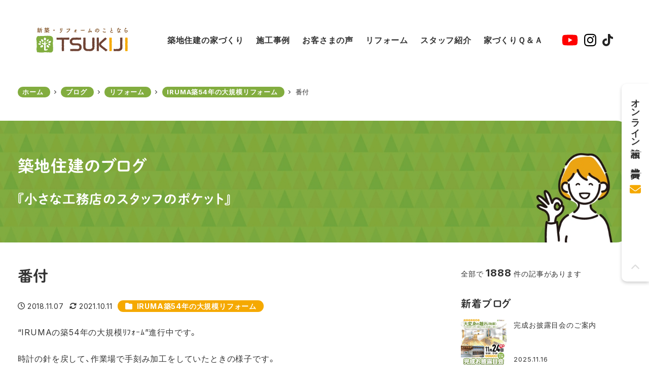

--- FILE ---
content_type: text/html; charset=UTF-8
request_url: https://tukizi.jp/2018/1107_43156/
body_size: 28658
content:
<!DOCTYPE html>
<html lang="ja" data-sticky-footer="true" data-scrolled="false">

<head>
			<meta charset="UTF-8">
		<meta name="viewport" content="width=device-width, initial-scale=1, minimum-scale=1, viewport-fit=cover">
		<title>番付 | ブログ | 築地住建</title>
<meta name='robots' content='max-image-preview:large' />
	<style>img:is([sizes="auto" i], [sizes^="auto," i]) { contain-intrinsic-size: 3000px 1500px }</style>
	<link rel='dns-prefetch' href='//webfonts.xserver.jp' />
<link rel='dns-prefetch' href='//cdn.jsdelivr.net' />
<link rel='dns-prefetch' href='//fonts.googleapis.com' />
<link rel="alternate" type="application/rss+xml" title="築地住建 &raquo; フィード" href="https://tukizi.jp/feed/" />
<link rel="alternate" type="application/rss+xml" title="築地住建 &raquo; コメントフィード" href="https://tukizi.jp/comments/feed/" />
		<link rel="profile" href="http://gmpg.org/xfn/11">
												<link rel="alternate" type="application/rss+xml" title="築地住建 &raquo; 番付 のコメントのフィード" href="https://tukizi.jp/2018/1107_43156/feed/" />

<!-- SEO SIMPLE PACK 3.6.2 -->
<meta name="description" content="“IRUMAの築54年の大規模ﾘﾌｫｰﾑ”進行中です。 時計の針を戻して、作業場で手刻み加工をしていたときの様子です。 新築はｺﾝﾋﾟｭｰﾀｰによるﾌﾟﾚｶｯﾄが主流なのですが、ﾘﾌｫｰﾑは手刻みでやっています。 昨今、手刻みができる職人さ">
<link rel="canonical" href="https://tukizi.jp/2018/1107_43156/">
<meta property="og:locale" content="ja_JP">
<meta property="og:type" content="article">
<meta property="og:image" content="https://tukizi.jp/official/wp-content/uploads/2018/11/20180725_191522.jpg">
<meta property="og:title" content="番付 | ブログ | 築地住建">
<meta property="og:description" content="“IRUMAの築54年の大規模ﾘﾌｫｰﾑ”進行中です。 時計の針を戻して、作業場で手刻み加工をしていたときの様子です。 新築はｺﾝﾋﾟｭｰﾀｰによるﾌﾟﾚｶｯﾄが主流なのですが、ﾘﾌｫｰﾑは手刻みでやっています。 昨今、手刻みができる職人さ">
<meta property="og:url" content="https://tukizi.jp/2018/1107_43156/">
<meta property="og:site_name" content="築地住建">
<meta name="twitter:card" content="summary">
<!-- Google Analytics (gtag.js) -->
<script async src="https://www.googletagmanager.com/gtag/js?id=G-E2C2858YYD"></script>
<script>
	window.dataLayer = window.dataLayer || [];
	function gtag(){dataLayer.push(arguments);}
	gtag("js", new Date());
	gtag("config", "G-E2C2858YYD");
</script>
	<!-- / SEO SIMPLE PACK -->

<link rel='stylesheet' id='wp-like-me-box-css' href='https://tukizi.jp/official/wp-content/themes/snow-monkey/vendor/inc2734/wp-like-me-box/src/assets/css/wp-like-me-box.css?ver=1725963728'  media='all' />
<link rel='stylesheet' id='slick-carousel-css' href='https://tukizi.jp/official/wp-content/themes/snow-monkey/vendor/inc2734/wp-awesome-widgets/src/assets/packages/slick-carousel/slick/slick.css?ver=1725963728'  media='all' />
<link rel='stylesheet' id='slick-carousel-theme-css' href='https://tukizi.jp/official/wp-content/themes/snow-monkey/vendor/inc2734/wp-awesome-widgets/src/assets/packages/slick-carousel/slick/slick-theme.css?ver=1725963728'  media='all' />
<link rel='stylesheet' id='wp-awesome-widgets-css' href='https://tukizi.jp/official/wp-content/themes/snow-monkey/vendor/inc2734/wp-awesome-widgets/src/assets/css/app.css?ver=1725963728'  media='all' />
<link rel='stylesheet' id='wp-share-buttons-css' href='https://tukizi.jp/official/wp-content/themes/snow-monkey/vendor/inc2734/wp-share-buttons/src/assets/css/wp-share-buttons.css?ver=1725963728'  media='all' />
<link rel='stylesheet' id='wp-pure-css-gallery-css' href='https://tukizi.jp/official/wp-content/themes/snow-monkey/vendor/inc2734/wp-pure-css-gallery/src/assets/css/wp-pure-css-gallery.css?ver=1725963728'  media='all' />
<link rel='stylesheet' id='wp-block-library-css' href='https://tukizi.jp/official/wp-includes/css/dist/block-library/style.min.css?ver=6.8.3'  media='all' />
<link rel='stylesheet' id='wp-oembed-blog-card-css' href='https://tukizi.jp/official/wp-content/themes/snow-monkey/vendor/inc2734/wp-oembed-blog-card/src/assets/css/app.css?ver=1725963728'  media='all' />
<style id='snow-monkey-blocks-accordion-style-inline-css' >
.smb-accordion{--smb-accordion--gap:var(--_margin-1);--smb-accordion--title-background-color:var(--_lighter-color-gray);--smb-accordion--title-color:inherit;--smb-accordion--body-padding:var(--_padding1)}.smb-accordion>*+*{margin-top:var(--smb-accordion--gap)}.smb-accordion__item{--smb-accordion-item--background-color:var(--smb-accordion--title-background-color);--smb-accordion-item--color:var(--smb-accordion--title-color);--smb-accordion-item--padding:var(--smb-accordion--body-padding);position:relative}.smb-accordion__item__title{align-items:center;background-color:var(--smb-accordion-item--background-color);color:var(--smb-accordion-item--color);display:flex;padding:calc(var(--_padding-1)*.5) var(--_padding-1)}.smb-accordion__item__title__label{flex:1 1 auto}.smb-accordion__item__title__icon{margin-left:var(--_margin-1);--_transition-duration:var(--_global--transition-duration);--_transition-function-timing:var(--_global--transition-function-timing);--_transition-delay:var(--_global--transition-delay);flex:0 0 auto;transition:transform var(--_transition-duration) var(--_transition-function-timing) var(--_transition-delay)}.smb-accordion__item__control{appearance:none!important;cursor:pointer!important;display:block!important;height:100%!important;inset:0!important;opacity:0!important;outline:none!important;position:absolute!important;width:100%!important;z-index:1!important}.smb-accordion__item__control:focus-visible{opacity:1!important;outline:1px solid!important}.smb-accordion__item__body{display:none;padding:var(--smb-accordion--body-padding);position:relative;z-index:2}.smb-accordion .smb-accordion__item__control:checked+.smb-accordion__item__body,.smb-accordion .smb-accordion__item__control:checked+.smb-accordion__item__title+.smb-accordion__item__body{display:block}.smb-accordion .smb-accordion__item__control:checked+.smb-accordion__item__title>.smb-accordion__item__title__icon{transform:rotate(180deg)}:where(.smb-accordion__item__body.is-layout-constrained>*){--wp--style--global--content-size:100%;--wp--style--global--wide-size:100%}

</style>
<link rel='stylesheet' id='snow-monkey-blocks-alert-style-css' href='https://tukizi.jp/official/wp-content/plugins/snow-monkey-blocks/dist/blocks/alert/style-index.css?ver=21.0.6'  media='all' />
<link rel='stylesheet' id='snow-monkey-blocks-balloon-style-css' href='https://tukizi.jp/official/wp-content/plugins/snow-monkey-blocks/dist/blocks/balloon/style-index.css?ver=21.0.6'  media='all' />
<style id='snow-monkey-blocks-box-style-inline-css' >
.smb-box{--smb-box--background-color:#0000;--smb-box--background-image:initial;--smb-box--background-opacity:1;--smb-box--border-color:var(--_lighter-color-gray);--smb-box--border-style:solid;--smb-box--border-width:0px;--smb-box--border-radius:var(--_global--border-radius);--smb-box--box-shadow:initial;--smb-box--color:inherit;--smb-box--padding:var(--_padding1);border-radius:var(--smb-box--border-radius);border-width:0;box-shadow:var(--smb-box--box-shadow);color:var(--smb-box--color);overflow:visible;padding:var(--smb-box--padding);position:relative}.smb-box--p-s{--smb-box--padding:var(--_padding-1)}.smb-box--p-l{--smb-box--padding:var(--_padding2)}.smb-box__background{background-color:var(--smb-box--background-color);background-image:var(--smb-box--background-image);border:var(--smb-box--border-width) var(--smb-box--border-style) var(--smb-box--border-color);border-radius:var(--smb-box--border-radius);bottom:0;display:block;left:0;opacity:var(--smb-box--background-opacity);position:absolute;right:0;top:0}.smb-box__body{position:relative}.smb-box--has-link{cursor:pointer}.smb-box--has-link:has(:focus-visible){outline:auto;outline:auto -webkit-focus-ring-color}.smb-box__link{display:block!important;height:0!important;position:static!important;text-indent:-99999px!important;width:0!important}:where(.smb-box__body.is-layout-constrained>*){--wp--style--global--content-size:100%;--wp--style--global--wide-size:100%}

</style>
<style id='snow-monkey-blocks-btn-style-inline-css' >
.smb-btn:not(:root){color:var(--smb-btn--color);text-decoration:none}.smb-btn{--smb-btn--background-color:var(--wp--preset--color--black);--smb-btn--background-image:initial;--smb-btn--border:none;--smb-btn--border-radius:var(--_global--border-radius);--smb-btn--color:var(--wp--preset--color--white);--smb-btn--padding:var(--_padding-1);--smb-btn--padding-vertical:calc(var(--smb-btn--padding)*0.5);--smb-btn--padding-horizontal:var(--smb-btn--padding);--smb-btn--style--ghost--border-color:var(--smb-btn--background-color,currentColor);--smb-btn--style--ghost--color:currentColor;--smb-btn--style--text--color:currentColor;background-color:var(--smb-btn--background-color);background-image:var(--smb-btn--background-image);border:var(--smb-btn--border);border-radius:var(--smb-btn--border-radius);cursor:pointer;display:inline-flex;justify-content:center;margin:0;max-width:100%;padding:var(--smb-btn--padding-vertical) var(--smb-btn--padding-horizontal);white-space:nowrap;--_transition-duration:var(--_global--transition-duration);--_transition-function-timing:var(--_global--transition-function-timing);--_transition-delay:var(--_global--transition-delay);transition:all var(--_transition-duration) var(--_transition-function-timing) var(--_transition-delay)}.smb-btn:focus-visible{filter:brightness(90%)}.smb-btn__label{color:currentColor;white-space:inherit!important}.smb-btn--little-wider{--smb-btn--padding-horizontal:var(--_padding2)}.smb-btn--wider{--smb-btn--padding-horizontal:var(--_padding3)}.smb-btn--full,.smb-btn--more-wider{width:100%}.smb-btn--wrap{white-space:normal}.smb-btn-wrapper.is-style-ghost .smb-btn{--smb-btn--color:var(--smb-btn--style--ghost--color);background-color:#0000;border:1px solid var(--smb-btn--style--ghost--border-color)}.smb-btn-wrapper.is-style-ghost .smb-btn[style*="background-color:"]{background-color:#0000!important}.smb-btn-wrapper.is-style-text .smb-btn{--smb-btn--background-color:#0000;--smb-btn--color:var(--smb-btn--style--text--color);border:none}.aligncenter .smb-btn-wrapper,.smb-btn-wrapper.aligncenter{text-align:center}@media(min-width:640px){.smb-btn--more-wider{--smb-btn--padding-horizontal:var(--_padding4);display:inline-block;width:auto}}@media(any-hover:hover){.smb-btn:hover{filter:brightness(90%)}}

</style>
<style id='snow-monkey-blocks-buttons-style-inline-css' >
.smb-buttons{--smb-buttons--gap:var(--_margin1);display:flex;flex-wrap:wrap;gap:var(--smb-buttons--gap)}.smb-buttons.has-text-align-left,.smb-buttons.is-content-justification-left{justify-content:flex-start}.smb-buttons.has-text-align-center,.smb-buttons.is-content-justification-center{justify-content:center}.smb-buttons.has-text-align-right,.smb-buttons.is-content-justification-right{justify-content:flex-end}.smb-buttons.is-content-justification-space-between{justify-content:space-between}.smb-buttons>.smb-btn-wrapper{flex:0 1 auto;margin:0}.smb-buttons>.smb-btn-wrapper--full{flex:1 1 auto}@media not all and (min-width:640px){.smb-buttons>.smb-btn-wrapper--more-wider{flex:1 1 auto}}

</style>
<link rel='stylesheet' id='snow-monkey-blocks-categories-list-style-css' href='https://tukizi.jp/official/wp-content/plugins/snow-monkey-blocks/dist/blocks/categories-list/style-index.css?ver=21.0.6'  media='all' />
<style id='snow-monkey-blocks-container-style-inline-css' >
.smb-container__body{margin-left:auto;margin-right:auto;max-width:100%}.smb-container--no-gutters{padding-left:0!important;padding-right:0!important}:where(.smb-container__body.is-layout-constrained>*){--wp--style--global--content-size:100%;--wp--style--global--wide-size:100%}

</style>
<style id='snow-monkey-blocks-contents-outline-style-inline-css' >
.smb-contents-outline{--smb-contents-outline--background-color:var(--wp--preset--color--sm-lightest-gray);--smb-contents-outline--color:inherit;background-color:var(--smb-contents-outline--background-color);color:var(--smb-contents-outline--color);padding:0!important}.smb-contents-outline .wpco{background-color:inherit;color:inherit}

</style>
<style id='snow-monkey-blocks-countdown-style-inline-css' >
.smb-countdown{--smb-countdown--gap:var(--_margin-2);--smb-countdown--numeric-color:currentColor;--smb-countdown--clock-color:currentColor}.smb-countdown__list{align-items:center;align-self:center;display:flex;flex-direction:row;flex-wrap:wrap;list-style-type:none;margin-left:0;padding-left:0}.smb-countdown__list-item{margin:0 var(--smb-countdown--gap);text-align:center}.smb-countdown__list-item:first-child{margin-left:0}.smb-countdown__list-item:last-child{margin-right:0}.smb-countdown__list-item__numeric{color:var(--smb-countdown--numeric-color);display:block;--_font-size-level:3;font-size:var(--_fluid-font-size);font-weight:700;line-height:var(--_line-height)}.smb-countdown__list-item__clock{color:var(--smb-countdown--clock-color);display:block;--_font-size-level:-1;font-size:var(--_font-size);line-height:var(--_line-height)}.smb-countdown .align-center{justify-content:center}.smb-countdown .align-left{justify-content:flex-start}.smb-countdown .align-right{justify-content:flex-end}.is-style-inline .smb-countdown__list-item__clock,.is-style-inline .smb-countdown__list-item__numeric{display:inline}

</style>
<style id='snow-monkey-blocks-directory-structure-style-inline-css' >
.smb-directory-structure{--smb-directory-structure--background-color:var(--_lightest-color-gray);--smb-directory-structure--padding:var(--_padding1);--smb-directory-structure--gap:var(--_margin-2);--smb-directory-structure--icon-color:inherit;background-color:var(--smb-directory-structure--background-color);overflow-x:auto;overflow-y:hidden;padding:var(--smb-directory-structure--padding)}.smb-directory-structure>*+*{margin-top:var(--smb-directory-structure--gap)}.smb-directory-structure__item p{align-items:flex-start;display:flex;flex-wrap:nowrap}.smb-directory-structure .fa-fw{color:var(--smb-directory-structure--icon-color);width:auto}.smb-directory-structure .svg-inline--fa{display:var(--fa-display,inline-block);height:1em;overflow:visible;vertical-align:-.125em}.smb-directory-structure__item__name{margin-left:.5em;white-space:nowrap}.smb-directory-structure__item__list{margin-left:1.5em}.smb-directory-structure__item__list>*{margin-top:var(--smb-directory-structure--gap)}

</style>
<style id='snow-monkey-blocks-evaluation-star-style-inline-css' >
.smb-evaluation-star{--smb-evaluation-star--gap:var(--_margin-2);--smb-evaluation-star--icon-color:#f9bb2d;--smb-evaluation-star--numeric-color:currentColor;align-items:center;display:flex;gap:var(--smb-evaluation-star--gap)}.smb-evaluation-star--title-right .smb-evaluation-star__title{order:1}.smb-evaluation-star__body{display:inline-flex;gap:var(--smb-evaluation-star--gap)}.smb-evaluation-star__numeric{color:var(--smb-evaluation-star--numeric-color);font-weight:700}.smb-evaluation-star__numeric--right{order:1}.smb-evaluation-star__icon{color:var(--smb-evaluation-star--icon-color);display:inline-block}.smb-evaluation-star .svg-inline--fa{display:var(--fa-display,inline-block);height:1em;overflow:visible;vertical-align:-.125em}

</style>
<style id='snow-monkey-blocks-faq-style-inline-css' >
.smb-faq{--smb-faq--border-color:var(--_lighter-color-gray);--smb-faq--label-color:initial;--smb-faq--item-gap:var(--_margin1);--smb-faq--item-question-label-color:currentColor;--smb-faq--item-answer-label-color:currentColor;border-top:1px solid var(--smb-faq--border-color)}.smb-faq__item{border-bottom:1px solid var(--smb-faq--border-color);padding:var(--_padding1) 0}.smb-faq__item__answer,.smb-faq__item__question{display:flex;flex-direction:row;flex-wrap:nowrap}.smb-faq__item__answer__label,.smb-faq__item__question__label{flex:0 0 0%;margin-right:var(--smb-faq--item-gap);margin-top:calc(var(--_half-leading)*-1em - .125em);--_font-size-level:3;font-size:var(--_fluid-font-size);font-weight:400;line-height:var(--_line-height);min-width:.8em}.smb-faq__item__answer__body,.smb-faq__item__question__body{flex:1 1 auto;margin-top:calc(var(--_half-leading)*-1em)}.smb-faq__item__question{font-weight:700;margin:0 0 var(--smb-faq--item-gap)}.smb-faq__item__question__label{color:var(--smb-faq--item-question-label-color)}.smb-faq__item__answer__label{color:var(--smb-faq--item-answer-label-color)}:where(.smb-faq__item__answer__body.is-layout-constrained>*){--wp--style--global--content-size:100%;--wp--style--global--wide-size:100%}

</style>
<style id='snow-monkey-blocks-flex-style-inline-css' >
.smb-flex{--smb-flex--box-shadow:none;box-shadow:var(--smb-flex--box-shadow);flex-direction:column}.smb-flex.is-horizontal{flex-direction:row}.smb-flex.is-vertical{flex-direction:column}.smb-flex>*{--smb--flex-grow:0;--smb--flex-shrink:1;--smb--flex-basis:auto;flex-basis:var(--smb--flex-basis);flex-grow:var(--smb--flex-grow);flex-shrink:var(--smb--flex-shrink);min-width:0}

</style>
<style id='snow-monkey-blocks-grid-style-inline-css' >
.smb-grid{--smb-grid--gap:0px;--smb-grid--column-auto-repeat:auto-fit;--smb-grid--columns:1;--smb-grid--column-min-width:250px;--smb-grid--grid-template-columns:none;--smb-grid--rows:1;--smb-grid--grid-template-rows:none;display:grid;gap:var(--smb-grid--gap)}.smb-grid>*{--smb--justify-self:stretch;--smb--align-self:stretch;--smb--grid-column:auto;--smb--grid-row:auto;align-self:var(--smb--align-self);grid-column:var(--smb--grid-column);grid-row:var(--smb--grid-row);justify-self:var(--smb--justify-self);margin-bottom:0;margin-top:0;min-width:0}.smb-grid--columns\:columns{grid-template-columns:repeat(var(--smb-grid--columns),1fr)}.smb-grid--columns\:min{grid-template-columns:repeat(var(--smb-grid--column-auto-repeat),minmax(min(var(--smb-grid--column-min-width),100%),1fr))}.smb-grid--columns\:free{grid-template-columns:var(--smb-grid--grid-template-columns)}.smb-grid--rows\:rows{grid-template-rows:repeat(var(--smb-grid--rows),1fr)}.smb-grid--rows\:free{grid-template-rows:var(--smb-grid--grid-template-rows)}

</style>
<link rel='stylesheet' id='snow-monkey-blocks-hero-header-style-css' href='https://tukizi.jp/official/wp-content/plugins/snow-monkey-blocks/dist/blocks/hero-header/style-index.css?ver=21.0.6'  media='all' />
<link rel='stylesheet' id='snow-monkey-blocks-information-style-css' href='https://tukizi.jp/official/wp-content/plugins/snow-monkey-blocks/dist/blocks/information/style-index.css?ver=21.0.6'  media='all' />
<style id='snow-monkey-blocks-list-style-inline-css' >
.smb-list{--smb-list--gap:var(--_margin-2)}.smb-list ul{list-style:none!important}.smb-list ul *>li:first-child,.smb-list ul li+li{margin-top:var(--smb-list--gap)}.smb-list ul>li{position:relative}.smb-list ul>li .smb-list__icon{left:-1.5em;position:absolute}

</style>
<link rel='stylesheet' id='snow-monkey-blocks-media-text-style-css' href='https://tukizi.jp/official/wp-content/plugins/snow-monkey-blocks/dist/blocks/media-text/style-index.css?ver=21.0.6'  media='all' />
<link rel='stylesheet' id='snow-monkey-blocks-panels-style-css' href='https://tukizi.jp/official/wp-content/plugins/snow-monkey-blocks/dist/blocks/panels/style-index.css?ver=23.0.2'  media='all' />
<style id='snow-monkey-blocks-price-menu-style-inline-css' >
.smb-price-menu{--smb-price-menu--border-color:var(--_lighter-color-gray);--smb-price-menu--item-padding:var(--_padding-1);border-top:1px solid var(--smb-price-menu--border-color)}.smb-price-menu>.smb-price-menu__item{margin-bottom:0;margin-top:0}.smb-price-menu__item{border-bottom:1px solid var(--smb-price-menu--border-color);column-gap:var(--_margin-1);padding:var(--smb-price-menu--item-padding) 0}@media(min-width:640px){.smb-price-menu__item{align-items:center;display:flex;flex-direction:row;flex-wrap:nowrap;justify-content:space-between}.smb-price-menu__item>:where(.smb-price-menu__item__title){flex:1 1 auto}.smb-price-menu__item>:where(.smb-price-menu__item__price){flex:0 0 auto}}

</style>
<style id='snow-monkey-blocks-rating-box-style-inline-css' >
.smb-rating-box{--smb-rating-box--gap:var(--_margin-1);--smb-rating-box--bar-border-radius:var(--_global--border-radius);--smb-rating-box--bar-background-color:var(--_lighter-color-gray);--smb-rating-box--bar-height:1rem;--smb-rating-box--rating-background-color:#f9bb2d}.smb-rating-box>.smb-rating-box__item__title{margin-bottom:var(--_margin-2)}.smb-rating-box__body>*+*{margin-top:var(--smb-rating-box--gap)}.smb-rating-box__item{display:grid;gap:var(--_margin-2)}.smb-rating-box__item__body{align-items:end;display:grid;gap:var(--_margin1);grid-template-columns:1fr auto}.smb-rating-box__item__numeric{--_font-size-level:-2;font-size:var(--_font-size);line-height:var(--_line-height)}.smb-rating-box__item__evaluation{grid-column:1/-1}.smb-rating-box__item__evaluation__bar,.smb-rating-box__item__evaluation__rating{border-radius:var(--smb-rating-box--bar-border-radius);height:var(--smb-rating-box--bar-height)}.smb-rating-box__item__evaluation__bar{background-color:var(--smb-rating-box--bar-background-color);position:relative}.smb-rating-box__item__evaluation__rating{background-color:var(--smb-rating-box--rating-background-color);left:0;position:absolute;top:0}.smb-rating-box__item__evaluation__numeric{bottom:calc(var(--smb-rating-box--bar-height) + var(--_s-2));position:absolute;right:0;--_font-size-level:-2;font-size:var(--_font-size);line-height:var(--_line-height)}

</style>
<style id='snow-monkey-blocks-read-more-box-style-inline-css' >
.smb-read-more-box{--smb-read-more-box--content-height:100px;--smb-read-more-box--mask-color:var(--_global--background-color,#fff)}.smb-read-more-box__content{--_transition-duration:var(--_global--transition-duration);--_transition-function-timing:var(--_global--transition-function-timing);--_transition-delay:var(--_global--transition-delay);overflow:hidden;position:relative;transition:height var(--_transition-duration) var(--_transition-function-timing) var(--_transition-delay)}.smb-read-more-box__content[aria-hidden=true]{height:var(--smb-read-more-box--content-height)}.smb-read-more-box__action{display:flex;flex-wrap:wrap;margin-top:var(--_padding-1)}.smb-read-more-box__action.is-content-justification-left{justify-content:start}.smb-read-more-box__action.is-content-justification-center{justify-content:center}.smb-read-more-box__action.is-content-justification-right{justify-content:end}.smb-read-more-box__btn-wrapper.smb-btn-wrapper--full{flex-grow:1}.smb-read-more-box__button{cursor:pointer}.smb-read-more-box--has-mask .smb-read-more-box__content[aria-hidden=true]:after{background:linear-gradient(to bottom,#0000 0,var(--smb-read-more-box--mask-color) 100%);content:"";display:block;height:50px;inset:auto 0 0 0;position:absolute}.smb-read-more-box.is-style-ghost .smb-read-more-box__button{--smb-btn--color:var(--smb-btn--style--ghost--color);background-color:#0000;border:1px solid var(--smb-btn--style--ghost--border-color)}.smb-read-more-box.is-style-text .smb-read-more-box__button{--smb-btn--background-color:#0000;--smb-btn--color:var(--smb-btn--style--text--color);--smb-btn--padding:0px;border:none}:where(.smb-read-more-box__content.is-layout-constrained>*){--wp--style--global--content-size:100%;--wp--style--global--wide-size:100%}

</style>
<link rel='stylesheet' id='snow-monkey-blocks-section-style-css' href='https://tukizi.jp/official/wp-content/plugins/snow-monkey-blocks/dist/blocks/section/style-index.css?ver=24.1.1'  media='all' />
<link rel='stylesheet' id='snow-monkey-blocks-step-style-css' href='https://tukizi.jp/official/wp-content/plugins/snow-monkey-blocks/dist/blocks/step/style-index.css?ver=24.1.0'  media='all' />
<link rel='stylesheet' id='snow-monkey-blocks-tabs-style-css' href='https://tukizi.jp/official/wp-content/plugins/snow-monkey-blocks/dist/blocks/tabs/style-index.css?ver=22.2.3'  media='all' />
<style id='snow-monkey-blocks-taxonomy-terms-style-inline-css' >
.smb-taxonomy-terms__item>a{align-items:center;display:inline-flex!important}.smb-taxonomy-terms__item__count{display:inline-block;margin-left:.4em;text-decoration:none}.smb-taxonomy-terms__item__count span{align-items:center;display:inline-flex}.smb-taxonomy-terms__item__count span:before{content:"(";font-size:.8em}.smb-taxonomy-terms__item__count span:after{content:")";font-size:.8em}.smb-taxonomy-terms.is-style-tag .smb-taxonomy-terms__list{list-style:none;margin-left:0;padding-left:0}.smb-taxonomy-terms.is-style-tag .smb-taxonomy-terms__item{display:inline-block;margin:4px 4px 4px 0}.smb-taxonomy-terms.is-style-slash .smb-taxonomy-terms__list{display:flex;flex-wrap:wrap;list-style:none;margin-left:0;padding-left:0}.smb-taxonomy-terms.is-style-slash .smb-taxonomy-terms__item{display:inline-block}.smb-taxonomy-terms.is-style-slash .smb-taxonomy-terms__item:not(:last-child):after{content:"/";display:inline-block;margin:0 .5em}

</style>
<style id='snow-monkey-blocks-testimonial-style-inline-css' >
.smb-testimonial__item{display:flex;flex-direction:row;flex-wrap:nowrap;justify-content:center}.smb-testimonial__item__figure{border-radius:100%;flex:0 0 auto;height:48px;margin-right:var(--_margin-1);margin-top:calc(var(--_half-leading)*1rem);overflow:hidden;width:48px}.smb-testimonial__item__figure img{height:100%;object-fit:cover;object-position:50% 50%;width:100%}.smb-testimonial__item__body{flex:1 1 auto;max-width:100%}.smb-testimonial__item__name{--_font-size-level:-2;font-size:var(--_font-size);line-height:var(--_line-height)}.smb-testimonial__item__name a{color:inherit}.smb-testimonial__item__lede{--_font-size-level:-2;font-size:var(--_font-size);line-height:var(--_line-height)}.smb-testimonial__item__lede a{color:inherit}.smb-testimonial__item__content{margin-bottom:var(--_margin-1);--_font-size-level:-1;font-size:var(--_font-size);line-height:var(--_line-height)}.smb-testimonial__item__content:after{background-color:currentColor;content:"";display:block;height:1px;margin-top:var(--_margin-1);width:2rem}

</style>
<style id='filebird-block-filebird-gallery-style-inline-css' >
ul.filebird-block-filebird-gallery{margin:auto!important;padding:0!important;width:100%}ul.filebird-block-filebird-gallery.layout-grid{display:grid;grid-gap:20px;align-items:stretch;grid-template-columns:repeat(var(--columns),1fr);justify-items:stretch}ul.filebird-block-filebird-gallery.layout-grid li img{border:1px solid #ccc;box-shadow:2px 2px 6px 0 rgba(0,0,0,.3);height:100%;max-width:100%;-o-object-fit:cover;object-fit:cover;width:100%}ul.filebird-block-filebird-gallery.layout-masonry{-moz-column-count:var(--columns);-moz-column-gap:var(--space);column-gap:var(--space);-moz-column-width:var(--min-width);columns:var(--min-width) var(--columns);display:block;overflow:auto}ul.filebird-block-filebird-gallery.layout-masonry li{margin-bottom:var(--space)}ul.filebird-block-filebird-gallery li{list-style:none}ul.filebird-block-filebird-gallery li figure{height:100%;margin:0;padding:0;position:relative;width:100%}ul.filebird-block-filebird-gallery li figure figcaption{background:linear-gradient(0deg,rgba(0,0,0,.7),rgba(0,0,0,.3) 70%,transparent);bottom:0;box-sizing:border-box;color:#fff;font-size:.8em;margin:0;max-height:100%;overflow:auto;padding:3em .77em .7em;position:absolute;text-align:center;width:100%;z-index:2}ul.filebird-block-filebird-gallery li figure figcaption a{color:inherit}

</style>
<link rel='stylesheet' id='spider-css' href='https://tukizi.jp/official/wp-content/plugins/snow-monkey-blocks/dist/packages/spider/dist/css/spider.css?ver=1763716388'  media='all' />
<link rel='stylesheet' id='snow-monkey-blocks-css' href='https://tukizi.jp/official/wp-content/plugins/snow-monkey-blocks/dist/css/blocks.css?ver=1763716388'  media='all' />
<link rel='stylesheet' id='snow-monkey-app-css' href='https://tukizi.jp/official/wp-content/themes/snow-monkey/assets/css/app/app.css?ver=1725963727'  media='all' />
<link rel='stylesheet' id='snow-monkey-editor-css' href='https://tukizi.jp/official/wp-content/plugins/snow-monkey-editor/dist/css/app.css?ver=1763716392'  media='all' />
<link rel='stylesheet' id='snow-monkey-editor@front-css' href='https://tukizi.jp/official/wp-content/plugins/snow-monkey-editor/dist/css/front.css?ver=1763716392'  media='all' />
<link rel='stylesheet' id='snow-monkey-snow-monkey-blocks-app-css' href='https://tukizi.jp/official/wp-content/themes/snow-monkey/assets/css/dependency/snow-monkey-blocks/app.css?ver=1725963727'  media='all' />
<link rel='stylesheet' id='snow-monkey-snow-monkey-blocks-theme-css' href='https://tukizi.jp/official/wp-content/themes/snow-monkey/assets/css/dependency/snow-monkey-blocks/app-theme.css?ver=1725963727'  media='all' />
<link rel='stylesheet' id='snow-monkey-blocks-btn-box-style-css' href='https://tukizi.jp/official/wp-content/plugins/snow-monkey-blocks/dist/blocks/btn-box/style-index.css?ver=1763716388'  media='all' />
<link rel='stylesheet' id='snow-monkey-blocks-items-style-css' href='https://tukizi.jp/official/wp-content/plugins/snow-monkey-blocks/dist/blocks/items/style-index.css?ver=1763716388'  media='all' />
<link rel='stylesheet' id='snow-monkey-blocks-pricing-table-style-css' href='https://tukizi.jp/official/wp-content/plugins/snow-monkey-blocks/dist/blocks/pricing-table/style-index.css?ver=1763716388'  media='all' />
<link rel='stylesheet' id='snow-monkey-blocks-section-break-the-grid-style-css' href='https://tukizi.jp/official/wp-content/plugins/snow-monkey-blocks/dist/blocks/section-break-the-grid/style-index.css?ver=1763716388'  media='all' />
<link rel='stylesheet' id='snow-monkey-blocks-section-side-heading-style-css' href='https://tukizi.jp/official/wp-content/plugins/snow-monkey-blocks/dist/blocks/section-side-heading/style-index.css?ver=1763716388'  media='all' />
<link rel='stylesheet' id='snow-monkey-blocks-section-with-bgimage-style-css' href='https://tukizi.jp/official/wp-content/plugins/snow-monkey-blocks/dist/blocks/section-with-bgimage/style-index.css?ver=1763716388'  media='all' />
<link rel='stylesheet' id='snow-monkey-blocks-section-with-bgvideo-style-css' href='https://tukizi.jp/official/wp-content/plugins/snow-monkey-blocks/dist/blocks/section-with-bgvideo/style-index.css?ver=1763716388'  media='all' />
<link rel='stylesheet' id='snow-monkey-blocks-slider-style-css' href='https://tukizi.jp/official/wp-content/plugins/snow-monkey-blocks/dist/blocks/slider/style-index.css?ver=1763716388'  media='all' />
<link rel='stylesheet' id='snow-monkey-blocks-spider-slider-style-css' href='https://tukizi.jp/official/wp-content/plugins/snow-monkey-blocks/dist/blocks/spider-slider/style-index.css?ver=1763716388'  media='all' />
<link rel='stylesheet' id='snow-monkey-blocks-spider-pickup-slider-style-css' href='https://tukizi.jp/official/wp-content/plugins/snow-monkey-blocks/dist/blocks/spider-pickup-slider/style-index.css?ver=1763716388'  media='all' />
<link rel='stylesheet' id='snow-monkey-blocks-spider-contents-slider-style-css' href='https://tukizi.jp/official/wp-content/plugins/snow-monkey-blocks/dist/blocks/spider-contents-slider/style-index.css?ver=1763716388'  media='all' />
<link rel='stylesheet' id='snow-monkey-blocks-thumbnail-gallery-style-css' href='https://tukizi.jp/official/wp-content/plugins/snow-monkey-blocks/dist/blocks/thumbnail-gallery/style-index.css?ver=1763716388'  media='all' />
<style id='global-styles-inline-css' >
:root{--wp--preset--aspect-ratio--square: 1;--wp--preset--aspect-ratio--4-3: 4/3;--wp--preset--aspect-ratio--3-4: 3/4;--wp--preset--aspect-ratio--3-2: 3/2;--wp--preset--aspect-ratio--2-3: 2/3;--wp--preset--aspect-ratio--16-9: 16/9;--wp--preset--aspect-ratio--9-16: 9/16;--wp--preset--color--black: #000000;--wp--preset--color--cyan-bluish-gray: #abb8c3;--wp--preset--color--white: #ffffff;--wp--preset--color--pale-pink: #f78da7;--wp--preset--color--vivid-red: #cf2e2e;--wp--preset--color--luminous-vivid-orange: #ff6900;--wp--preset--color--luminous-vivid-amber: #fcb900;--wp--preset--color--light-green-cyan: #7bdcb5;--wp--preset--color--vivid-green-cyan: #00d084;--wp--preset--color--pale-cyan-blue: #8ed1fc;--wp--preset--color--vivid-cyan-blue: #0693e3;--wp--preset--color--vivid-purple: #9b51e0;--wp--preset--color--sm-accent: var(--accent-color);--wp--preset--color--sm-sub-accent: var(--sub-accent-color);--wp--preset--color--sm-text: var(--_color-text);--wp--preset--color--sm-text-alt: var(--_color-white);--wp--preset--color--sm-lightest-gray: var(--_lightest-color-gray);--wp--preset--color--sm-lighter-gray: var(--_lighter-color-gray);--wp--preset--color--sm-light-gray: var(--_light-color-gray);--wp--preset--color--sm-gray: var(--_color-gray);--wp--preset--color--sm-dark-gray: var(--_dark-color-gray);--wp--preset--color--sm-darker-gray: var(--_darker-color-gray);--wp--preset--color--sm-darkest-gray: var(--_darkest-color-gray);--wp--preset--gradient--vivid-cyan-blue-to-vivid-purple: linear-gradient(135deg,rgba(6,147,227,1) 0%,rgb(155,81,224) 100%);--wp--preset--gradient--light-green-cyan-to-vivid-green-cyan: linear-gradient(135deg,rgb(122,220,180) 0%,rgb(0,208,130) 100%);--wp--preset--gradient--luminous-vivid-amber-to-luminous-vivid-orange: linear-gradient(135deg,rgba(252,185,0,1) 0%,rgba(255,105,0,1) 100%);--wp--preset--gradient--luminous-vivid-orange-to-vivid-red: linear-gradient(135deg,rgba(255,105,0,1) 0%,rgb(207,46,46) 100%);--wp--preset--gradient--very-light-gray-to-cyan-bluish-gray: linear-gradient(135deg,rgb(238,238,238) 0%,rgb(169,184,195) 100%);--wp--preset--gradient--cool-to-warm-spectrum: linear-gradient(135deg,rgb(74,234,220) 0%,rgb(151,120,209) 20%,rgb(207,42,186) 40%,rgb(238,44,130) 60%,rgb(251,105,98) 80%,rgb(254,248,76) 100%);--wp--preset--gradient--blush-light-purple: linear-gradient(135deg,rgb(255,206,236) 0%,rgb(152,150,240) 100%);--wp--preset--gradient--blush-bordeaux: linear-gradient(135deg,rgb(254,205,165) 0%,rgb(254,45,45) 50%,rgb(107,0,62) 100%);--wp--preset--gradient--luminous-dusk: linear-gradient(135deg,rgb(255,203,112) 0%,rgb(199,81,192) 50%,rgb(65,88,208) 100%);--wp--preset--gradient--pale-ocean: linear-gradient(135deg,rgb(255,245,203) 0%,rgb(182,227,212) 50%,rgb(51,167,181) 100%);--wp--preset--gradient--electric-grass: linear-gradient(135deg,rgb(202,248,128) 0%,rgb(113,206,126) 100%);--wp--preset--gradient--midnight: linear-gradient(135deg,rgb(2,3,129) 0%,rgb(40,116,252) 100%);--wp--preset--font-size--small: 13px;--wp--preset--font-size--medium: 20px;--wp--preset--font-size--large: 36px;--wp--preset--font-size--x-large: 42px;--wp--preset--font-size--sm-xs: 0.8rem;--wp--preset--font-size--sm-s: 0.88rem;--wp--preset--font-size--sm-m: 1rem;--wp--preset--font-size--sm-l: 1.14rem;--wp--preset--font-size--sm-xl: 1.33rem;--wp--preset--font-size--sm-2-xl: 1.6rem;--wp--preset--font-size--sm-3-xl: 2rem;--wp--preset--font-size--sm-4-xl: 2.66rem;--wp--preset--font-size--sm-5-xl: 4rem;--wp--preset--font-size--sm-6-xl: 8rem;--wp--preset--spacing--20: var(--_s-2);--wp--preset--spacing--30: var(--_s-1);--wp--preset--spacing--40: var(--_s1);--wp--preset--spacing--50: var(--_s2);--wp--preset--spacing--60: var(--_s3);--wp--preset--spacing--70: var(--_s4);--wp--preset--spacing--80: var(--_s5);--wp--preset--shadow--natural: 6px 6px 9px rgba(0, 0, 0, 0.2);--wp--preset--shadow--deep: 12px 12px 50px rgba(0, 0, 0, 0.4);--wp--preset--shadow--sharp: 6px 6px 0px rgba(0, 0, 0, 0.2);--wp--preset--shadow--outlined: 6px 6px 0px -3px rgba(255, 255, 255, 1), 6px 6px rgba(0, 0, 0, 1);--wp--preset--shadow--crisp: 6px 6px 0px rgba(0, 0, 0, 1);--wp--custom--slim-width: 46rem;--wp--custom--content-max-width: var(--_global--container-max-width);--wp--custom--content-width: var(--wp--custom--content-max-width);--wp--custom--content-wide-width: calc(var(--wp--custom--content-width) + 240px);--wp--custom--has-sidebar-main-basis: var(--wp--custom--slim-width);--wp--custom--has-sidebar-sidebar-basis: 336px;}:root { --wp--style--global--content-size: var(--wp--custom--content-width);--wp--style--global--wide-size: var(--wp--custom--content-wide-width); }:where(body) { margin: 0; }.wp-site-blocks > .alignleft { float: left; margin-right: 2em; }.wp-site-blocks > .alignright { float: right; margin-left: 2em; }.wp-site-blocks > .aligncenter { justify-content: center; margin-left: auto; margin-right: auto; }:where(.wp-site-blocks) > * { margin-block-start: var(--_margin1); margin-block-end: 0; }:where(.wp-site-blocks) > :first-child { margin-block-start: 0; }:where(.wp-site-blocks) > :last-child { margin-block-end: 0; }:root { --wp--style--block-gap: var(--_margin1); }:root :where(.is-layout-flow) > :first-child{margin-block-start: 0;}:root :where(.is-layout-flow) > :last-child{margin-block-end: 0;}:root :where(.is-layout-flow) > *{margin-block-start: var(--_margin1);margin-block-end: 0;}:root :where(.is-layout-constrained) > :first-child{margin-block-start: 0;}:root :where(.is-layout-constrained) > :last-child{margin-block-end: 0;}:root :where(.is-layout-constrained) > *{margin-block-start: var(--_margin1);margin-block-end: 0;}:root :where(.is-layout-flex){gap: var(--_margin1);}:root :where(.is-layout-grid){gap: var(--_margin1);}.is-layout-flow > .alignleft{float: left;margin-inline-start: 0;margin-inline-end: 2em;}.is-layout-flow > .alignright{float: right;margin-inline-start: 2em;margin-inline-end: 0;}.is-layout-flow > .aligncenter{margin-left: auto !important;margin-right: auto !important;}.is-layout-constrained > .alignleft{float: left;margin-inline-start: 0;margin-inline-end: 2em;}.is-layout-constrained > .alignright{float: right;margin-inline-start: 2em;margin-inline-end: 0;}.is-layout-constrained > .aligncenter{margin-left: auto !important;margin-right: auto !important;}.is-layout-constrained > :where(:not(.alignleft):not(.alignright):not(.alignfull)){max-width: var(--wp--style--global--content-size);margin-left: auto !important;margin-right: auto !important;}.is-layout-constrained > .alignwide{max-width: var(--wp--style--global--wide-size);}body .is-layout-flex{display: flex;}.is-layout-flex{flex-wrap: wrap;align-items: center;}.is-layout-flex > :is(*, div){margin: 0;}body .is-layout-grid{display: grid;}.is-layout-grid > :is(*, div){margin: 0;}body{padding-top: 0px;padding-right: 0px;padding-bottom: 0px;padding-left: 0px;}a:where(:not(.wp-element-button)){color: var(--wp--preset--color--sm-accent);text-decoration: underline;}:root :where(.wp-element-button, .wp-block-button__link){background-color: var(--wp--preset--color--sm-accent);border-radius: var(--_global--border-radius);border-width: 0;color: var(--wp--preset--color--sm-text-alt);font-family: inherit;font-size: inherit;line-height: inherit;padding-top: calc(var(--_padding-1) * .5);padding-right: var(--_padding-1);padding-bottom: calc(var(--_padding-1) * .5);padding-left: var(--_padding-1);text-decoration: none;}.has-black-color{color: var(--wp--preset--color--black) !important;}.has-cyan-bluish-gray-color{color: var(--wp--preset--color--cyan-bluish-gray) !important;}.has-white-color{color: var(--wp--preset--color--white) !important;}.has-pale-pink-color{color: var(--wp--preset--color--pale-pink) !important;}.has-vivid-red-color{color: var(--wp--preset--color--vivid-red) !important;}.has-luminous-vivid-orange-color{color: var(--wp--preset--color--luminous-vivid-orange) !important;}.has-luminous-vivid-amber-color{color: var(--wp--preset--color--luminous-vivid-amber) !important;}.has-light-green-cyan-color{color: var(--wp--preset--color--light-green-cyan) !important;}.has-vivid-green-cyan-color{color: var(--wp--preset--color--vivid-green-cyan) !important;}.has-pale-cyan-blue-color{color: var(--wp--preset--color--pale-cyan-blue) !important;}.has-vivid-cyan-blue-color{color: var(--wp--preset--color--vivid-cyan-blue) !important;}.has-vivid-purple-color{color: var(--wp--preset--color--vivid-purple) !important;}.has-sm-accent-color{color: var(--wp--preset--color--sm-accent) !important;}.has-sm-sub-accent-color{color: var(--wp--preset--color--sm-sub-accent) !important;}.has-sm-text-color{color: var(--wp--preset--color--sm-text) !important;}.has-sm-text-alt-color{color: var(--wp--preset--color--sm-text-alt) !important;}.has-sm-lightest-gray-color{color: var(--wp--preset--color--sm-lightest-gray) !important;}.has-sm-lighter-gray-color{color: var(--wp--preset--color--sm-lighter-gray) !important;}.has-sm-light-gray-color{color: var(--wp--preset--color--sm-light-gray) !important;}.has-sm-gray-color{color: var(--wp--preset--color--sm-gray) !important;}.has-sm-dark-gray-color{color: var(--wp--preset--color--sm-dark-gray) !important;}.has-sm-darker-gray-color{color: var(--wp--preset--color--sm-darker-gray) !important;}.has-sm-darkest-gray-color{color: var(--wp--preset--color--sm-darkest-gray) !important;}.has-black-background-color{background-color: var(--wp--preset--color--black) !important;}.has-cyan-bluish-gray-background-color{background-color: var(--wp--preset--color--cyan-bluish-gray) !important;}.has-white-background-color{background-color: var(--wp--preset--color--white) !important;}.has-pale-pink-background-color{background-color: var(--wp--preset--color--pale-pink) !important;}.has-vivid-red-background-color{background-color: var(--wp--preset--color--vivid-red) !important;}.has-luminous-vivid-orange-background-color{background-color: var(--wp--preset--color--luminous-vivid-orange) !important;}.has-luminous-vivid-amber-background-color{background-color: var(--wp--preset--color--luminous-vivid-amber) !important;}.has-light-green-cyan-background-color{background-color: var(--wp--preset--color--light-green-cyan) !important;}.has-vivid-green-cyan-background-color{background-color: var(--wp--preset--color--vivid-green-cyan) !important;}.has-pale-cyan-blue-background-color{background-color: var(--wp--preset--color--pale-cyan-blue) !important;}.has-vivid-cyan-blue-background-color{background-color: var(--wp--preset--color--vivid-cyan-blue) !important;}.has-vivid-purple-background-color{background-color: var(--wp--preset--color--vivid-purple) !important;}.has-sm-accent-background-color{background-color: var(--wp--preset--color--sm-accent) !important;}.has-sm-sub-accent-background-color{background-color: var(--wp--preset--color--sm-sub-accent) !important;}.has-sm-text-background-color{background-color: var(--wp--preset--color--sm-text) !important;}.has-sm-text-alt-background-color{background-color: var(--wp--preset--color--sm-text-alt) !important;}.has-sm-lightest-gray-background-color{background-color: var(--wp--preset--color--sm-lightest-gray) !important;}.has-sm-lighter-gray-background-color{background-color: var(--wp--preset--color--sm-lighter-gray) !important;}.has-sm-light-gray-background-color{background-color: var(--wp--preset--color--sm-light-gray) !important;}.has-sm-gray-background-color{background-color: var(--wp--preset--color--sm-gray) !important;}.has-sm-dark-gray-background-color{background-color: var(--wp--preset--color--sm-dark-gray) !important;}.has-sm-darker-gray-background-color{background-color: var(--wp--preset--color--sm-darker-gray) !important;}.has-sm-darkest-gray-background-color{background-color: var(--wp--preset--color--sm-darkest-gray) !important;}.has-black-border-color{border-color: var(--wp--preset--color--black) !important;}.has-cyan-bluish-gray-border-color{border-color: var(--wp--preset--color--cyan-bluish-gray) !important;}.has-white-border-color{border-color: var(--wp--preset--color--white) !important;}.has-pale-pink-border-color{border-color: var(--wp--preset--color--pale-pink) !important;}.has-vivid-red-border-color{border-color: var(--wp--preset--color--vivid-red) !important;}.has-luminous-vivid-orange-border-color{border-color: var(--wp--preset--color--luminous-vivid-orange) !important;}.has-luminous-vivid-amber-border-color{border-color: var(--wp--preset--color--luminous-vivid-amber) !important;}.has-light-green-cyan-border-color{border-color: var(--wp--preset--color--light-green-cyan) !important;}.has-vivid-green-cyan-border-color{border-color: var(--wp--preset--color--vivid-green-cyan) !important;}.has-pale-cyan-blue-border-color{border-color: var(--wp--preset--color--pale-cyan-blue) !important;}.has-vivid-cyan-blue-border-color{border-color: var(--wp--preset--color--vivid-cyan-blue) !important;}.has-vivid-purple-border-color{border-color: var(--wp--preset--color--vivid-purple) !important;}.has-sm-accent-border-color{border-color: var(--wp--preset--color--sm-accent) !important;}.has-sm-sub-accent-border-color{border-color: var(--wp--preset--color--sm-sub-accent) !important;}.has-sm-text-border-color{border-color: var(--wp--preset--color--sm-text) !important;}.has-sm-text-alt-border-color{border-color: var(--wp--preset--color--sm-text-alt) !important;}.has-sm-lightest-gray-border-color{border-color: var(--wp--preset--color--sm-lightest-gray) !important;}.has-sm-lighter-gray-border-color{border-color: var(--wp--preset--color--sm-lighter-gray) !important;}.has-sm-light-gray-border-color{border-color: var(--wp--preset--color--sm-light-gray) !important;}.has-sm-gray-border-color{border-color: var(--wp--preset--color--sm-gray) !important;}.has-sm-dark-gray-border-color{border-color: var(--wp--preset--color--sm-dark-gray) !important;}.has-sm-darker-gray-border-color{border-color: var(--wp--preset--color--sm-darker-gray) !important;}.has-sm-darkest-gray-border-color{border-color: var(--wp--preset--color--sm-darkest-gray) !important;}.has-vivid-cyan-blue-to-vivid-purple-gradient-background{background: var(--wp--preset--gradient--vivid-cyan-blue-to-vivid-purple) !important;}.has-light-green-cyan-to-vivid-green-cyan-gradient-background{background: var(--wp--preset--gradient--light-green-cyan-to-vivid-green-cyan) !important;}.has-luminous-vivid-amber-to-luminous-vivid-orange-gradient-background{background: var(--wp--preset--gradient--luminous-vivid-amber-to-luminous-vivid-orange) !important;}.has-luminous-vivid-orange-to-vivid-red-gradient-background{background: var(--wp--preset--gradient--luminous-vivid-orange-to-vivid-red) !important;}.has-very-light-gray-to-cyan-bluish-gray-gradient-background{background: var(--wp--preset--gradient--very-light-gray-to-cyan-bluish-gray) !important;}.has-cool-to-warm-spectrum-gradient-background{background: var(--wp--preset--gradient--cool-to-warm-spectrum) !important;}.has-blush-light-purple-gradient-background{background: var(--wp--preset--gradient--blush-light-purple) !important;}.has-blush-bordeaux-gradient-background{background: var(--wp--preset--gradient--blush-bordeaux) !important;}.has-luminous-dusk-gradient-background{background: var(--wp--preset--gradient--luminous-dusk) !important;}.has-pale-ocean-gradient-background{background: var(--wp--preset--gradient--pale-ocean) !important;}.has-electric-grass-gradient-background{background: var(--wp--preset--gradient--electric-grass) !important;}.has-midnight-gradient-background{background: var(--wp--preset--gradient--midnight) !important;}.has-small-font-size{font-size: var(--wp--preset--font-size--small) !important;}.has-medium-font-size{font-size: var(--wp--preset--font-size--medium) !important;}.has-large-font-size{font-size: var(--wp--preset--font-size--large) !important;}.has-x-large-font-size{font-size: var(--wp--preset--font-size--x-large) !important;}.has-sm-xs-font-size{font-size: var(--wp--preset--font-size--sm-xs) !important;}.has-sm-s-font-size{font-size: var(--wp--preset--font-size--sm-s) !important;}.has-sm-m-font-size{font-size: var(--wp--preset--font-size--sm-m) !important;}.has-sm-l-font-size{font-size: var(--wp--preset--font-size--sm-l) !important;}.has-sm-xl-font-size{font-size: var(--wp--preset--font-size--sm-xl) !important;}.has-sm-2-xl-font-size{font-size: var(--wp--preset--font-size--sm-2-xl) !important;}.has-sm-3-xl-font-size{font-size: var(--wp--preset--font-size--sm-3-xl) !important;}.has-sm-4-xl-font-size{font-size: var(--wp--preset--font-size--sm-4-xl) !important;}.has-sm-5-xl-font-size{font-size: var(--wp--preset--font-size--sm-5-xl) !important;}.has-sm-6-xl-font-size{font-size: var(--wp--preset--font-size--sm-6-xl) !important;}
:root :where(.wp-block-pullquote){border-top-color: currentColor;border-top-width: 4px;border-top-style: solid;border-bottom-color: currentColor;border-bottom-width: 4px;border-bottom-style: solid;font-size: 1.5em;font-style: italic;font-weight: bold;line-height: 1.6;padding-top: var(--_padding2);padding-bottom: var(--_padding2);}
:root :where(.wp-block-code){background-color: var(--wp--preset--color--sm-lightest-gray);border-radius: var(--_global--border-radius);border-color: var(--wp--preset--color--sm-lighter-gray);border-width: 1px;border-style: solid;padding-top: var(--_padding1);padding-right: var(--_padding1);padding-bottom: var(--_padding1);padding-left: var(--_padding1);}
:root :where(.wp-block-search .wp-element-button,.wp-block-search  .wp-block-button__link){background-color: var(--wp--preset--color--sm-text-alt);border-width: 1px;color: var(--wp--preset--color--sm-text);padding-top: var(--_padding-2);padding-right: var(--_padding-2);padding-bottom: var(--_padding-2);padding-left: var(--_padding-2);}
:root :where(.wp-block-social-links-is-layout-flow) > :first-child{margin-block-start: 0;}:root :where(.wp-block-social-links-is-layout-flow) > :last-child{margin-block-end: 0;}:root :where(.wp-block-social-links-is-layout-flow) > *{margin-block-start: var(--_margin-1);margin-block-end: 0;}:root :where(.wp-block-social-links-is-layout-constrained) > :first-child{margin-block-start: 0;}:root :where(.wp-block-social-links-is-layout-constrained) > :last-child{margin-block-end: 0;}:root :where(.wp-block-social-links-is-layout-constrained) > *{margin-block-start: var(--_margin-1);margin-block-end: 0;}:root :where(.wp-block-social-links-is-layout-flex){gap: var(--_margin-1);}:root :where(.wp-block-social-links-is-layout-grid){gap: var(--_margin-1);}
:root :where(.wp-block-table > table){border-color: var(--wp--preset--color--sm-lighter-gray);}
</style>
<link rel='stylesheet' id='contact-form-7-css' href='https://tukizi.jp/official/wp-content/plugins/contact-form-7/includes/css/styles.css?ver=6.1.4'  media='all' />
<link rel='stylesheet' id='flexible-table-block-css' href='https://tukizi.jp/official/wp-content/plugins/flexible-table-block/build/style-index.css?ver=1762766004'  media='all' />
<style id='flexible-table-block-inline-css' >
.wp-block-flexible-table-block-table.wp-block-flexible-table-block-table>table{width:100%;max-width:100%;border-collapse:collapse;}.wp-block-flexible-table-block-table.wp-block-flexible-table-block-table.is-style-stripes tbody tr:nth-child(odd) th{background-color:#f0f0f1;}.wp-block-flexible-table-block-table.wp-block-flexible-table-block-table.is-style-stripes tbody tr:nth-child(odd) td{background-color:#f0f0f1;}.wp-block-flexible-table-block-table.wp-block-flexible-table-block-table.is-style-stripes tbody tr:nth-child(even) th{background-color:#ffffff;}.wp-block-flexible-table-block-table.wp-block-flexible-table-block-table.is-style-stripes tbody tr:nth-child(even) td{background-color:#ffffff;}.wp-block-flexible-table-block-table.wp-block-flexible-table-block-table>table tr th,.wp-block-flexible-table-block-table.wp-block-flexible-table-block-table>table tr td{padding:0.5em;border-width:1px;border-style:solid;border-color:#ccc;text-align:left;vertical-align:middle;}.wp-block-flexible-table-block-table.wp-block-flexible-table-block-table>table tr th{background-color:#f7f7f7;}.wp-block-flexible-table-block-table.wp-block-flexible-table-block-table>table tr td{background-color:#ffffff;}@media screen and (min-width:769px){.wp-block-flexible-table-block-table.is-scroll-on-pc{overflow-x:scroll;}.wp-block-flexible-table-block-table.is-scroll-on-pc table{max-width:none;align-self:self-start;}}@media screen and (max-width:768px){.wp-block-flexible-table-block-table.is-scroll-on-mobile{overflow-x:scroll;}.wp-block-flexible-table-block-table.is-scroll-on-mobile table{max-width:none;align-self:self-start;}.wp-block-flexible-table-block-table table.is-stacked-on-mobile th,.wp-block-flexible-table-block-table table.is-stacked-on-mobile td{width:100%!important;display:block;}}
</style>
<link rel='stylesheet' id='Yakuhan-css' href='https://cdn.jsdelivr.net/npm/yakuhanjp@4.0.1/dist/css/yakuhanjp.css?ver=6.8.3'  media='all' />
<link rel='stylesheet' id='GoogleFonts-css' href='https://fonts.googleapis.com/css2?family=Inter%3Awght%40400%3B700&#038;display=swap&#038;ver=6.8.3'  media='all' />
<link rel='stylesheet' id='snow-monkey-blocks-background-parallax-css' href='https://tukizi.jp/official/wp-content/plugins/snow-monkey-blocks/dist/css/background-parallax.css?ver=1763716388'  media='all' />
<link rel='stylesheet' id='snow-monkey-editor@view-css' href='https://tukizi.jp/official/wp-content/plugins/snow-monkey-editor/dist/css/view.css?ver=1763716392'  media='all' />
<link rel='stylesheet' id='snow-monkey-theme-css' href='https://tukizi.jp/official/wp-content/themes/snow-monkey/assets/css/app/app-theme.css?ver=1725963727'  media='all' />
<style id='snow-monkey-inline-css' >
.c-site-branding__title .custom-logo { width: 146px; }@media (min-width: 64em) { .c-site-branding__title .custom-logo { width: 182px; } }
</style>
<link rel='stylesheet' id='snow-monkey-custom-widgets-app-css' href='https://tukizi.jp/official/wp-content/themes/snow-monkey/assets/css/custom-widgets/app.css?ver=1725963727'  media='all' />
<link rel='stylesheet' id='snow-monkey-custom-widgets-theme-css' href='https://tukizi.jp/official/wp-content/themes/snow-monkey/assets/css/custom-widgets/app-theme.css?ver=1725963727'  media='all' />
<style id='snow-monkey-custom-widgets-inline-css' >
.wpaw-site-branding__logo .custom-logo { width: 146px; }@media (min-width: 64em) { .wpaw-site-branding__logo .custom-logo { width: 182px; } }
</style>
<link rel='stylesheet' id='snow-monkey-block-library-app-css' href='https://tukizi.jp/official/wp-content/themes/snow-monkey/assets/css/block-library/app.css?ver=1725963727'  media='all' />
<link rel='stylesheet' id='snow-monkey-block-library-theme-css' href='https://tukizi.jp/official/wp-content/themes/snow-monkey/assets/css/block-library/app-theme.css?ver=1725963727'  media='all' />
<link rel='stylesheet' id='snow-monkey-wpcf7-css' href='https://tukizi.jp/official/wp-content/themes/snow-monkey/assets/css/dependency/contact-form-7/app.css?ver=1725963727'  media='all' />
<link rel='stylesheet' id='msm_style-css' href='https://tukizi.jp/official/wp-content/plugins/my-snow-monkey/style.css?ver=1762666921'  media='all' />
<link rel='stylesheet' id='mts_style-css' href='https://tukizi.jp/official/wp-content/plugins/my-snow-monkey/assets/css/mtssb-front.css?ver=1634778585'  media='all' />
<link rel='stylesheet' id='cf7cf-style-css' href='https://tukizi.jp/official/wp-content/plugins/cf7-conditional-fields/style.css?ver=2.6'  media='all' />
<script  id="wp-oembed-blog-card-js-extra">
/* <![CDATA[ */
var WP_OEMBED_BLOG_CARD = {"endpoint":"https:\/\/tukizi.jp\/wp-json\/wp-oembed-blog-card\/v1"};
/* ]]> */
</script>
<script  src="https://tukizi.jp/official/wp-content/themes/snow-monkey/vendor/inc2734/wp-oembed-blog-card/src/assets/js/app.js?ver=1725963728" id="wp-oembed-blog-card-js" defer="defer" data-wp-strategy="defer"></script>
<script  src="https://tukizi.jp/official/wp-content/themes/snow-monkey/vendor/inc2734/wp-contents-outline/src/assets/packages/@inc2734/contents-outline/dist/index.js?ver=1725963728" id="contents-outline-js" defer="defer" data-wp-strategy="defer"></script>
<script  src="https://tukizi.jp/official/wp-content/themes/snow-monkey/vendor/inc2734/wp-contents-outline/src/assets/js/app.js?ver=1725963728" id="wp-contents-outline-js" defer="defer" data-wp-strategy="defer"></script>
<script  id="wp-share-buttons-js-extra">
/* <![CDATA[ */
var inc2734_wp_share_buttons = {"copy_success":"\u30b3\u30d4\u30fc\u3057\u307e\u3057\u305f\uff01","copy_failed":"\u30b3\u30d4\u30fc\u306b\u5931\u6557\u3057\u307e\u3057\u305f\uff01"};
/* ]]> */
</script>
<script  src="https://tukizi.jp/official/wp-content/themes/snow-monkey/vendor/inc2734/wp-share-buttons/src/assets/js/wp-share-buttons.js?ver=1725963728" id="wp-share-buttons-js" defer="defer" data-wp-strategy="defer"></script>
<script  src="https://tukizi.jp/official/wp-content/plugins/snow-monkey-blocks/dist/packages/spider/dist/js/spider.js?ver=1763716388" id="spider-js" defer="defer" data-wp-strategy="defer"></script>
<script  src="https://tukizi.jp/official/wp-content/themes/snow-monkey/assets/js/dependency/snow-monkey-blocks/app.js?ver=1725963728" id="snow-monkey-snow-monkey-blocks-js" defer="defer" data-wp-strategy="defer"></script>
<script  src="https://webfonts.xserver.jp/js/xserver.js?ver=6.8.3" id="xsrv_font-js"></script>
<script  src="https://tukizi.jp/official/wp-content/plugins/snow-monkey-editor/dist/js/app.js?ver=1763716392" id="snow-monkey-editor-js" defer="defer" data-wp-strategy="defer"></script>
<script  src="https://tukizi.jp/official/wp-content/themes/snow-monkey/assets/js/hash-nav.js?ver=1725963728" id="snow-monkey-hash-nav-js" defer="defer" data-wp-strategy="defer"></script>
<script  id="snow-monkey-js-extra">
/* <![CDATA[ */
var snow_monkey = {"home_url":"https:\/\/tukizi.jp","children_expander_open_label":"\u30b5\u30d6\u30e1\u30cb\u30e5\u30fc\u3092\u958b\u304f","children_expander_close_label":"\u30b5\u30d6\u30e1\u30cb\u30e5\u30fc\u3092\u9589\u3058\u308b"};
var inc2734_wp_share_buttons_facebook = {"endpoint":"https:\/\/tukizi.jp\/official\/wp-admin\/admin-ajax.php","action":"inc2734_wp_share_buttons_facebook","_ajax_nonce":"9ad6af7590"};
var inc2734_wp_share_buttons_twitter = {"endpoint":"https:\/\/tukizi.jp\/official\/wp-admin\/admin-ajax.php","action":"inc2734_wp_share_buttons_twitter","_ajax_nonce":"c60c0de37d"};
var inc2734_wp_share_buttons_hatena = {"endpoint":"https:\/\/tukizi.jp\/official\/wp-admin\/admin-ajax.php","action":"inc2734_wp_share_buttons_hatena","_ajax_nonce":"aba4857343"};
var inc2734_wp_share_buttons_feedly = {"endpoint":"https:\/\/tukizi.jp\/official\/wp-admin\/admin-ajax.php","action":"inc2734_wp_share_buttons_feedly","_ajax_nonce":"d303bda5d5"};
/* ]]> */
</script>
<script  src="https://tukizi.jp/official/wp-content/themes/snow-monkey/assets/js/app.js?ver=1725963728" id="snow-monkey-js" defer="defer" data-wp-strategy="defer"></script>
<script  src="https://tukizi.jp/official/wp-content/themes/snow-monkey/assets/packages/fontawesome-free/all.min.js?ver=1725963728" id="fontawesome6-js" defer="defer" data-wp-strategy="defer"></script>
<script  src="https://tukizi.jp/official/wp-content/themes/snow-monkey/assets/js/widgets.js?ver=1725963728" id="snow-monkey-widgets-js" defer="defer" data-wp-strategy="defer"></script>
<script  src="https://tukizi.jp/official/wp-content/themes/snow-monkey/assets/js/smooth-scroll.js?ver=1725963728" id="snow-monkey-smooth-scroll-js" defer="defer" data-wp-strategy="defer"></script>
<script  src="https://tukizi.jp/official/wp-content/themes/snow-monkey/assets/js/drop-nav.js?ver=1725963728" id="snow-monkey-drop-nav-js" defer="defer" data-wp-strategy="defer"></script>
<script  src="https://tukizi.jp/official/wp-content/themes/snow-monkey/assets/js/global-nav.js?ver=1725963728" id="snow-monkey-global-nav-js" defer="defer" data-wp-strategy="defer"></script>
<script  src="https://tukizi.jp/official/wp-includes/js/jquery/jquery.min.js?ver=3.7.1" id="jquery-core-js"></script>
<script  src="https://tukizi.jp/official/wp-includes/js/jquery/jquery-migrate.min.js?ver=3.4.1" id="jquery-migrate-js"></script>
<link rel="https://api.w.org/" href="https://tukizi.jp/wp-json/" /><link rel="alternate" title="JSON" type="application/json" href="https://tukizi.jp/wp-json/wp/v2/posts/43156" /><link rel="EditURI" type="application/rsd+xml" title="RSD" href="https://tukizi.jp/official/xmlrpc.php?rsd" />
<meta name="generator" content="WordPress 6.8.3" />
<link rel='shortlink' href='https://tukizi.jp/?p=43156' />
<link rel="alternate" title="oEmbed (JSON)" type="application/json+oembed" href="https://tukizi.jp/wp-json/oembed/1.0/embed?url=https%3A%2F%2Ftukizi.jp%2F2018%2F1107_43156%2F" />
<link rel="alternate" title="oEmbed (XML)" type="text/xml+oembed" href="https://tukizi.jp/wp-json/oembed/1.0/embed?url=https%3A%2F%2Ftukizi.jp%2F2018%2F1107_43156%2F&#038;format=xml" />
<style >
/* PCで電話番号リンクを無効に */
a[href*="tel:"] {
	pointer-events: none;
	cursor: default;
	text-decoration: none;
	color: inherit;
}
</style>
<meta name="thumbnail" content="https://tukizi.jp/official/wp-content/uploads/2021/10/slide-3.jpg">
<!--
<PageMap>
<DataObject type="thumbnail">
<Attribute name="src" value="https://tukizi.jp/official/wp-content/uploads/2021/10/slide-3.jpg">
<Attribute name="width" value="120">
<Attribute name="height" value="120">
</DataObject>
</PageMap>
-->
		<meta name="theme-color" content="#f5a901">
		<link rel="icon" href="https://tukizi.jp/official/wp-content/uploads/2021/10/cropped-tukizi_favicon-32x32.png" sizes="32x32" />
<link rel="icon" href="https://tukizi.jp/official/wp-content/uploads/2021/10/cropped-tukizi_favicon-192x192.png" sizes="192x192" />
<link rel="apple-touch-icon" href="https://tukizi.jp/official/wp-content/uploads/2021/10/cropped-tukizi_favicon-180x180.png" />
<meta name="msapplication-TileImage" content="https://tukizi.jp/official/wp-content/uploads/2021/10/cropped-tukizi_favicon-270x270.png" />
		<style  id="wp-custom-css">
			


@media (min-width: 640px) {
	.construction_area .c-row__col--md-1-4 {
		--_item-width: 6em;
	}
}		</style>
		</head>

<body class="wp-singular post-template-default single single-post postid-43156 single-format-standard wp-custom-logo wp-theme-snow-monkey l-body--right-sidebar l-body" id="body"
	data-has-sidebar="true"
	data-is-full-template="false"
	data-is-slim-width="true"
	data-header-layout="1row"
		ontouchstart=""
	>

			<div id="page-start"></div>
			
	
<nav
	id="drawer-nav"
	class="c-drawer c-drawer--fixed c-drawer--overall c-drawer--highlight-type-background-color"
	role="navigation"
	aria-hidden="true"
	aria-labelledby="hamburger-btn"
>
	<div class="c-drawer__inner">
		<div class="c-drawer__focus-point" tabindex="-1"></div>
		
								<div class="c-drawer__controls">
				<div class="c-drawer__control">
					
<button
			id="hamburger-btn"
			class="c-hamburger-btn"
	aria-expanded="false"
	aria-controls="drawer-nav"
>
	<span class="c-hamburger-btn__bars">
		<span class="c-hamburger-btn__bar"></span>
		<span class="c-hamburger-btn__bar"></span>
		<span class="c-hamburger-btn__bar"></span>
	</span>

			<span class="c-hamburger-btn__label">
			MENU		</span>
	</button>
				</div>
			</div>
		
		<ul id="menu-main_nav" class="c-drawer__menu"><li id="menu-item-47116" class="menu-item menu-item-type-post_type menu-item-object-page menu-item-has-children menu-item-47116 c-drawer__item c-drawer__item--has-submenu"><a href="https://tukizi.jp/concept/">築地住建の家づくり</a><button class="c-drawer__toggle" aria-expanded="false"><span class="c-ic-angle-right" aria-hidden="true" aria-label="サブメニューを開閉する"></span></button><ul class="c-drawer__submenu" aria-hidden="true">	<li id="menu-item-47434" class="menu-item menu-item-type-post_type menu-item-object-page menu-item-47434 c-drawer__subitem"><a href="https://tukizi.jp/concept/">築地住建の家づくり</a></li>
	<li id="menu-item-47390" class="menu-item menu-item-type-post_type menu-item-object-page menu-item-47390 c-drawer__subitem"><a href="https://tukizi.jp/concept/flow/">家づくりの流れ</a></li>
	<li id="menu-item-47460" class="menu-item menu-item-type-post_type menu-item-object-page menu-item-47460 c-drawer__subitem"><a href="https://tukizi.jp/concept/yumehouse/">夢ハウスパートナー</a></li>
	<li id="menu-item-47400" class="menu-item menu-item-type-post_type menu-item-object-page menu-item-47400 c-drawer__subitem"><a href="https://tukizi.jp/concept/assurance/">完成保証</a></li>
</ul>
</li>
<li id="menu-item-47260" class="menu-item menu-item-type-post_type_archive menu-item-object-works menu-item-47260 c-drawer__item"><a href="https://tukizi.jp/works/">施工事例</a></li>
<li id="menu-item-47244" class="menu-item menu-item-type-post_type_archive menu-item-object-voice menu-item-47244 c-drawer__item"><a href="https://tukizi.jp/voice/">お客さまの声</a></li>
<li id="menu-item-47131" class="menu-item menu-item-type-post_type menu-item-object-page menu-item-has-children menu-item-47131 c-drawer__item c-drawer__item--has-submenu"><a href="https://tukizi.jp/reform/">リフォーム</a><button class="c-drawer__toggle" aria-expanded="false"><span class="c-ic-angle-right" aria-hidden="true" aria-label="サブメニューを開閉する"></span></button><ul class="c-drawer__submenu" aria-hidden="true">	<li id="menu-item-47637" class="menu-item menu-item-type-post_type menu-item-object-page menu-item-47637 c-drawer__subitem"><a href="https://tukizi.jp/reform/">リフォーム</a></li>
	<li id="menu-item-47636" class="menu-item menu-item-type-post_type menu-item-object-page menu-item-47636 c-drawer__subitem"><a href="https://tukizi.jp/reform/renovation/">リノベーション</a></li>
</ul>
</li>
<li id="menu-item-47138" class="menu-item menu-item-type-post_type menu-item-object-page menu-item-47138 c-drawer__item"><a href="https://tukizi.jp/staff/">スタッフ紹介</a></li>
<li id="menu-item-47394" class="menu-item menu-item-type-post_type menu-item-object-page menu-item-47394 c-drawer__item"><a href="https://tukizi.jp/faq/">家づくりＱ＆Ａ</a></li>
</ul>
<div class="p-drawer-sub-nav c-drawer__sub-nav">
	<ul id="menu-footer2" class="c-drawer__menu"><li id="menu-item-47461" class="menu-item menu-item-type-post_type menu-item-object-page menu-item-47461 c-drawer__item"><a href="https://tukizi.jp/company/">会社案内</a></li>
<li id="menu-item-47287" class="menu-item menu-item-type-post_type_archive menu-item-object-news menu-item-47287 c-drawer__item"><a href="https://tukizi.jp/news/">お知らせ</a></li>
<li id="menu-item-47132" class="menu-item menu-item-type-post_type menu-item-object-page current_page_parent menu-item-47132 c-drawer__item"><a href="https://tukizi.jp/blog/">ブログ</a></li>
<li id="menu-item-47128" class="menu-item menu-item-type-post_type menu-item-object-page menu-item-47128 c-drawer__item"><a href="https://tukizi.jp/request/">資料請求</a></li>
<li id="menu-item-47127" class="menu-item menu-item-type-post_type menu-item-object-page menu-item-47127 c-drawer__item"><a href="https://tukizi.jp/contactus/">お問い合わせ</a></li>
<li id="menu-item-47126" class="menu-item menu-item-type-post_type menu-item-object-page menu-item-47126 c-drawer__item"><a href="https://tukizi.jp/terms/">ご利用規約</a></li>
<li id="menu-item-47125" class="menu-item menu-item-type-post_type menu-item-object-page menu-item-47125 c-drawer__item"><a href="https://tukizi.jp/privacypolicy/">プライバシーポリシー</a></li>
<li id="menu-item-48057" class="menu-item menu-item-type-custom menu-item-object-custom menu-item-48057 c-drawer__item"><a target="_blank" href="https://tukizi.theshop.jp/">ネットショップ</a></li>
<li id="menu-item-48062" class="menu-item menu-item-type-post_type menu-item-object-page menu-item-48062 c-drawer__item"><a href="https://tukizi.jp/online/">オンライン相談・予約</a></li>
</ul></div>

		
			</div>
</nav>
<div class="c-drawer-close-zone" aria-hidden="true" aria-controls="drawer-nav"></div>

	<div class="l-container">
		
<header class="l-header l-header--1row l-header--sticky-sm l-header--sticky-lg" role="banner">
	
	<div class="l-header__content">
		
<div class="l-1row-header" data-has-global-nav="true">
	<div class="c-fluid-container">
		
		<div class="c-row c-row--margin-s c-row--lg-margin c-row--middle c-row--nowrap">
			
			
			<div class="c-row__col c-row__col--auto">
				<div class="l-1row-header__branding">
						<div class="c-site-branding c-site-branding--has-logo">

	<h1 class="c-site-branding__title">
		<a href="https://tukizi.jp" class="custom-logo-link logoTop" rel="home" aria-current="page">
			<img src="https://tukizi.jp/official/wp-content/plugins/my-snow-monkey/assets/img/main-logo.svg" alt="築地住建" class="custom-logo">
		</a>
	</h1>

	</div>
							</div>
			</div>

			
							<div class="c-row__col c-row__col--fit u-invisible-md-down">
					
<nav class="p-global-nav p-global-nav--hover-text-color p-global-nav--current-same-hover-effect" role="navigation">
	<ul id="menu-main_nav-1" class="c-navbar"><li class="menu-item menu-item-type-post_type menu-item-object-page menu-item-has-children menu-item-47116 c-navbar__item" aria-haspopup="true" data-submenu-visibility="hidden"><a href="https://tukizi.jp/concept/"><span>築地住建の家づくり</span></a><ul class="c-navbar__submenu" aria-hidden="true">	<li class="menu-item menu-item-type-post_type menu-item-object-page menu-item-47434 c-navbar__subitem"><a href="https://tukizi.jp/concept/">築地住建の家づくり</a></li>
	<li class="menu-item menu-item-type-post_type menu-item-object-page menu-item-47390 c-navbar__subitem"><a href="https://tukizi.jp/concept/flow/">家づくりの流れ</a></li>
	<li class="menu-item menu-item-type-post_type menu-item-object-page menu-item-47460 c-navbar__subitem"><a href="https://tukizi.jp/concept/yumehouse/">夢ハウスパートナー</a></li>
	<li class="menu-item menu-item-type-post_type menu-item-object-page menu-item-47400 c-navbar__subitem"><a href="https://tukizi.jp/concept/assurance/">完成保証</a></li>
</ul>
</li>
<li class="menu-item menu-item-type-post_type_archive menu-item-object-works menu-item-47260 c-navbar__item"><a href="https://tukizi.jp/works/"><span>施工事例</span></a></li>
<li class="menu-item menu-item-type-post_type_archive menu-item-object-voice menu-item-47244 c-navbar__item"><a href="https://tukizi.jp/voice/"><span>お客さまの声</span></a></li>
<li class="menu-item menu-item-type-post_type menu-item-object-page menu-item-has-children menu-item-47131 c-navbar__item" aria-haspopup="true" data-submenu-visibility="hidden"><a href="https://tukizi.jp/reform/"><span>リフォーム</span></a><ul class="c-navbar__submenu" aria-hidden="true">	<li class="menu-item menu-item-type-post_type menu-item-object-page menu-item-47637 c-navbar__subitem"><a href="https://tukizi.jp/reform/">リフォーム</a></li>
	<li class="menu-item menu-item-type-post_type menu-item-object-page menu-item-47636 c-navbar__subitem"><a href="https://tukizi.jp/reform/renovation/">リノベーション</a></li>
</ul>
</li>
<li class="menu-item menu-item-type-post_type menu-item-object-page menu-item-47138 c-navbar__item"><a href="https://tukizi.jp/staff/"><span>スタッフ紹介</span></a></li>
<li class="menu-item menu-item-type-post_type menu-item-object-page menu-item-47394 c-navbar__item"><a href="https://tukizi.jp/faq/"><span>家づくりＱ＆Ａ</span></a></li>
</ul></nav>
				</div>
			
							<div class="c-row__col c-row__col--fit u-invisible-md-down">
					<div class="l-1row-header__content">
						
<div class="p-header-content p-header-content--lg">
	
<div class="c-header-content">
			<a href="https://www.youtube.com/channel/UCuQi-7cHJ9MdVViOyWRvNGw" title="YouTubeチャンネル" target="_blank" rel="noopener"><i class="fab fa-youtube h_icon youtube"></i></a>
		<a href="https://www.instagram.com/heijitudaiku/" title="築地住建Instagram" target="_blank" rel="noopener"><i class="fab fa-instagram h_icon instagram"></i></a>
		<a href="https://vt.tiktok.com/ZSeJ2LPeg/" title="築地住建tiktok" target="_blank" rel="noopener"><i class="fab fa-tiktok h_icon tiktok"></i></a>
	</div>
</div>
					</div>
				</div>
			
							<div class="c-row__col c-row__col--fit u-invisible-lg-up" >
					
<button
			class="c-hamburger-btn"
	aria-expanded="false"
	aria-controls="drawer-nav"
>
	<span class="c-hamburger-btn__bars">
		<span class="c-hamburger-btn__bar"></span>
		<span class="c-hamburger-btn__bar"></span>
		<span class="c-hamburger-btn__bar"></span>
	</span>

			<span class="c-hamburger-btn__label">
			MENU		</span>
	</button>
				</div>
					</div>
	</div>
</div>
	</div>

	</header>

		<div class="l-contents" role="document">
			
			
			
			
			<div class="l-contents__body">
				<div class="l-contents__container c-container">
					
<div class="p-breadcrumbs-wrapper">
	<ol class="c-breadcrumbs" itemscope itemtype="http://schema.org/BreadcrumbList">
								<li
				class="c-breadcrumbs__item"
				itemprop="itemListElement"
				itemscope
				itemtype="http://schema.org/ListItem"
			>
				<a
					itemscope
					itemtype="http://schema.org/Thing"
					itemprop="item"
					href="https://tukizi.jp/"
					itemid="https://tukizi.jp/"
									>
					<span itemprop="name">ホーム</span>
				</a>
				<meta itemprop="position" content="1" />
			</li>
								<li
				class="c-breadcrumbs__item"
				itemprop="itemListElement"
				itemscope
				itemtype="http://schema.org/ListItem"
			>
				<a
					itemscope
					itemtype="http://schema.org/Thing"
					itemprop="item"
					href="https://tukizi.jp/blog/"
					itemid="https://tukizi.jp/blog/"
									>
					<span itemprop="name">ブログ</span>
				</a>
				<meta itemprop="position" content="2" />
			</li>
								<li
				class="c-breadcrumbs__item"
				itemprop="itemListElement"
				itemscope
				itemtype="http://schema.org/ListItem"
			>
				<a
					itemscope
					itemtype="http://schema.org/Thing"
					itemprop="item"
					href="https://tukizi.jp/category/reform/"
					itemid="https://tukizi.jp/category/reform/"
									>
					<span itemprop="name">リフォーム</span>
				</a>
				<meta itemprop="position" content="3" />
			</li>
								<li
				class="c-breadcrumbs__item"
				itemprop="itemListElement"
				itemscope
				itemtype="http://schema.org/ListItem"
			>
				<a
					itemscope
					itemtype="http://schema.org/Thing"
					itemprop="item"
					href="https://tukizi.jp/category/reform/iruma%e7%af%8954%e5%b9%b4%e3%81%ae%e5%a4%a7%e8%a6%8f%e6%a8%a1%e3%83%aa%e3%83%95%e3%82%a9%e3%83%bc%e3%83%a0/"
					itemid="https://tukizi.jp/category/reform/iruma%e7%af%8954%e5%b9%b4%e3%81%ae%e5%a4%a7%e8%a6%8f%e6%a8%a1%e3%83%aa%e3%83%95%e3%82%a9%e3%83%bc%e3%83%a0/"
									>
					<span itemprop="name">IRUMA築54年の大規模リフォーム</span>
				</a>
				<meta itemprop="position" content="4" />
			</li>
								<li
				class="c-breadcrumbs__item"
				itemprop="itemListElement"
				itemscope
				itemtype="http://schema.org/ListItem"
			>
				<a
					itemscope
					itemtype="http://schema.org/Thing"
					itemprop="item"
					href="https://tukizi.jp/2018/1107_43156/"
					itemid="https://tukizi.jp/2018/1107_43156/"
											aria-current="page"
									>
					<span itemprop="name">番付</span>
				</a>
				<meta itemprop="position" content="5" />
			</li>
			</ol>
</div>

						<div class="blog_title">
		<div class="blog_title_inner">
			<h1>築地住建のブログ</h1>
			<h2>『小さな工務店のスタッフのポケット』</h2>
		</div>
	</div>
		
					<div class="l-contents__inner">
						<main class="l-contents__main" role="main">
											
							
<article class="post-43156 post type-post status-publish format-standard has-post-thumbnail category-iruma54 tag-117 tag-118 c-entry">
	
<header class="c-entry__header">
	
	<h1 class="c-entry__title">番付</h1>

			<div class="c-entry__meta">
			
<ul class="c-meta">
		<li class="c-meta__item c-meta__item--published">
		<i class="fa-regular fa-clock" aria-hidden="true"></i>
		<span class="screen-reader-text">投稿日</span>
		<time datetime="2018-11-07T19:38:05+09:00">2018.11.07</time>
	</li>
		<li class="c-meta__item c-meta__item--modified">
		<i class="fa-solid fa-rotate" aria-hidden="true"></i>
		<span class="screen-reader-text">更新日</span>
		<time datetime="2021-10-11T18:33:33+09:00">2021.10.11</time>
	</li>
		<li class="c-meta__item c-meta__item--author">
		<span class="screen-reader-text">著者</span>
		<img src="https://tukizi.jp/official/wp-content/uploads/2021/10/tukizi-icon-480x480.png" width="96" height="96" srcset="https://tukizi.jp/official/wp-content/uploads/2021/10/tukizi-icon-480x480.png 2x" alt="スタッフ" class="avatar avatar-96 wp-user-avatar wp-user-avatar-96 alignnone photo" />		スタッフ	</li>
				<li class="c-meta__item c-meta__item--categories">
			<span class="c-meta__term c-meta__term--category-100 c-meta__term--category-slug-iruma築54年の大規模リフォーム">
				<span class="screen-reader-text">カテゴリー</span>
				<i class="fa-solid fa-folder" aria-hidden="true"></i>
				<a href="https://tukizi.jp/category/reform/iruma%e7%af%8954%e5%b9%b4%e3%81%ae%e5%a4%a7%e8%a6%8f%e6%a8%a1%e3%83%aa%e3%83%95%e3%82%a9%e3%83%bc%e3%83%a0/">IRUMA築54年の大規模リフォーム</a>
			</span>
		</li>
		
	</ul>
		</div>
	</header>

	<div class="c-entry__body">
		
		
		
		
		

<div class="c-entry__content p-entry-content">
	
	
<p>“IRUMAの築54年の大規模ﾘﾌｫｰﾑ”進行中です。</p>



<p>時計の針を戻して、作業場で手刻み加工をしていたときの様子です。</p>



<p>新築はｺﾝﾋﾟｭｰﾀｰによるﾌﾟﾚｶｯﾄが主流なのですが、ﾘﾌｫｰﾑは手刻みでやっています。</p>



<p>昨今、手刻みができる職人さんが非常に少なくなっているようです。</p>



<p>▼手刻みの技術が死滅しかかっているみたいですが、築地住建ではいつも見る光景です。</p>



<p>加工が始まると、辺りに木の香りが漂い、窓を開けている季節だと隣の事務所まで香りが入ってきて、かぐわしく森林浴しながら仕事しています。えっ？それはさぞ仕事がはかどるでしょう、ですか？・・(^^;</p>



<figure class="wp-block-image"><a href="https://tukizi.jp/official/wp-content/uploads/2018/11/20180725_191522.jpg"><img decoding="async" width="273" height="330" src="https://tukizi.jp/official/wp-content/uploads/2018/11/20180725_191522-273x330.jpg" alt="20180725_191522" class="wp-image-43144" srcset="https://tukizi.jp/official/wp-content/uploads/2018/11/20180725_191522-273x330.jpg 273w, https://tukizi.jp/official/wp-content/uploads/2018/11/20180725_191522-530x640.jpg 530w, https://tukizi.jp/official/wp-content/uploads/2018/11/20180725_191522.jpg 663w" sizes="(max-width: 273px) 100vw, 273px" /></a></figure>



<figure class="wp-block-image"><a href="https://tukizi.jp/official/wp-content/uploads/2018/11/20180725_191512.jpg"><img decoding="async" width="315" height="236" src="https://tukizi.jp/official/wp-content/uploads/2018/11/20180725_191512-315x236.jpg" alt="20180725_191512" class="wp-image-43143" srcset="https://tukizi.jp/official/wp-content/uploads/2018/11/20180725_191512-315x236.jpg 315w, https://tukizi.jp/official/wp-content/uploads/2018/11/20180725_191512-640x480.jpg 640w, https://tukizi.jp/official/wp-content/uploads/2018/11/20180725_191512.jpg 800w" sizes="(max-width: 315px) 100vw, 315px" /></a></figure>



<p>▼ﾘﾋﾞﾝｸﾞに建つ丸太柱。大物の加工です。</p>



<figure class="wp-block-image"><a href="https://tukizi.jp/official/wp-content/uploads/2018/11/20180908_095328.jpg"><img loading="lazy" decoding="async" width="315" height="304" src="https://tukizi.jp/official/wp-content/uploads/2018/11/20180908_095328-315x304.jpg" alt="20180908_095328" class="wp-image-43146" srcset="https://tukizi.jp/official/wp-content/uploads/2018/11/20180908_095328-315x304.jpg 315w, https://tukizi.jp/official/wp-content/uploads/2018/11/20180908_095328-640x618.jpg 640w, https://tukizi.jp/official/wp-content/uploads/2018/11/20180908_095328.jpg 800w" sizes="auto, (max-width: 315px) 100vw, 315px" /></a></figure>



<figure class="wp-block-image"><a href="https://tukizi.jp/official/wp-content/uploads/2018/11/20180908_125234.jpg"><img loading="lazy" decoding="async" width="315" height="217" src="https://tukizi.jp/official/wp-content/uploads/2018/11/20180908_125234-315x217.jpg" alt="20180908_125234" class="wp-image-43147" srcset="https://tukizi.jp/official/wp-content/uploads/2018/11/20180908_125234-315x217.jpg 315w, https://tukizi.jp/official/wp-content/uploads/2018/11/20180908_125234-640x442.jpg 640w, https://tukizi.jp/official/wp-content/uploads/2018/11/20180908_125234.jpg 800w" sizes="auto, (max-width: 315px) 100vw, 315px" /></a></figure>



<figure class="wp-block-image"><a href="https://tukizi.jp/official/wp-content/uploads/2018/11/20180908_125242.jpg"><img loading="lazy" decoding="async" width="315" height="194" src="https://tukizi.jp/official/wp-content/uploads/2018/11/20180908_125242-315x194.jpg" alt="20180908_125242" class="wp-image-43148" srcset="https://tukizi.jp/official/wp-content/uploads/2018/11/20180908_125242-315x194.jpg 315w, https://tukizi.jp/official/wp-content/uploads/2018/11/20180908_125242-640x395.jpg 640w, https://tukizi.jp/official/wp-content/uploads/2018/11/20180908_125242.jpg 800w" sizes="auto, (max-width: 315px) 100vw, 315px" /></a></figure>



<p>▼“番付”です。</p>



<p>ん？大相撲？、ではないです。</p>



<p>建築業界の番付です。</p>



<p>縦の列には、いろはにほへと・・・、横の列には、１３４５５６・・・が記されていて、縦列と横列が交わるところの部材が、“いの３”とか“はの６”とかいうふうに、部材に名前が記されいきます。</p>



<figure class="wp-block-image"><a href="https://tukizi.jp/official/wp-content/uploads/2018/11/b65d70bf6e4e346008ab5cc38d4b514e.jpg"><img loading="lazy" decoding="async" width="315" height="236" src="https://tukizi.jp/official/wp-content/uploads/2018/11/b65d70bf6e4e346008ab5cc38d4b514e-315x236.jpg" alt="番付" class="wp-image-43155" srcset="https://tukizi.jp/official/wp-content/uploads/2018/11/b65d70bf6e4e346008ab5cc38d4b514e-315x236.jpg 315w, https://tukizi.jp/official/wp-content/uploads/2018/11/b65d70bf6e4e346008ab5cc38d4b514e-640x480.jpg 640w, https://tukizi.jp/official/wp-content/uploads/2018/11/b65d70bf6e4e346008ab5cc38d4b514e.jpg 800w" sizes="auto, (max-width: 315px) 100vw, 315px" /></a></figure>



<p>そして現場では、記された番号通りに組み上げられていきます。</p>



<figure class="wp-block-image"><a href="https://tukizi.jp/official/wp-content/uploads/2018/11/20180914_103744.jpg"><img loading="lazy" decoding="async" width="247" height="330" src="https://tukizi.jp/official/wp-content/uploads/2018/11/20180914_103744-247x330.jpg" alt="20180914_103744" class="wp-image-43150" srcset="https://tukizi.jp/official/wp-content/uploads/2018/11/20180914_103744-247x330.jpg 247w, https://tukizi.jp/official/wp-content/uploads/2018/11/20180914_103744-480x640.jpg 480w, https://tukizi.jp/official/wp-content/uploads/2018/11/20180914_103744.jpg 600w" sizes="auto, (max-width: 247px) 100vw, 247px" /></a></figure>



<figure class="wp-block-image"><a href="https://tukizi.jp/official/wp-content/uploads/2018/11/20180911_123325.jpg"><img loading="lazy" decoding="async" width="315" height="236" src="https://tukizi.jp/official/wp-content/uploads/2018/11/20180911_123325-315x236.jpg" alt="20180911_123325" class="wp-image-43149" srcset="https://tukizi.jp/official/wp-content/uploads/2018/11/20180911_123325-315x236.jpg 315w, https://tukizi.jp/official/wp-content/uploads/2018/11/20180911_123325-640x480.jpg 640w, https://tukizi.jp/official/wp-content/uploads/2018/11/20180911_123325.jpg 800w" sizes="auto, (max-width: 315px) 100vw, 315px" /></a></figure>



<figure class="wp-block-image"><a href="https://tukizi.jp/official/wp-content/uploads/2018/11/20180914_133043.jpg"><img loading="lazy" decoding="async" width="315" height="236" src="https://tukizi.jp/official/wp-content/uploads/2018/11/20180914_133043-315x236.jpg" alt="20180914_133043" class="wp-image-43151" srcset="https://tukizi.jp/official/wp-content/uploads/2018/11/20180914_133043-315x236.jpg 315w, https://tukizi.jp/official/wp-content/uploads/2018/11/20180914_133043-640x480.jpg 640w, https://tukizi.jp/official/wp-content/uploads/2018/11/20180914_133043.jpg 800w" sizes="auto, (max-width: 315px) 100vw, 315px" /></a></figure>



<figure class="wp-block-image"><a href="https://tukizi.jp/official/wp-content/uploads/2018/11/20180917_174735.jpg"><img loading="lazy" decoding="async" width="315" height="236" src="https://tukizi.jp/official/wp-content/uploads/2018/11/20180917_174735-315x236.jpg" alt="20180917_174735" class="wp-image-43153" srcset="https://tukizi.jp/official/wp-content/uploads/2018/11/20180917_174735-315x236.jpg 315w, https://tukizi.jp/official/wp-content/uploads/2018/11/20180917_174735-640x480.jpg 640w, https://tukizi.jp/official/wp-content/uploads/2018/11/20180917_174735.jpg 800w" sizes="auto, (max-width: 315px) 100vw, 315px" /></a></figure>



<p>築地棟梁の手刻み技術や、施工の要求水準は高いです。</p>



<p>でも棟梁は若い人たちには、急がなくていいから、ゆっくり丁寧に正確にをいつも言っているようです。</p>



<p>人の目に付かないところや、気づかれないところ程、仕事を大切にしています。</p>



<p>小さな工務店は、職人の手技で造る家、木の香りがする家です。</p>
	
	</div>


		
		
		
		
<div class="c-entry-tags">
			<a class="tag-cloud-link tag-link-117" href="https://tukizi.jp/tag/%e5%a4%a7%e8%a6%8f%e6%a8%a1%e3%83%aa%e3%83%95%e3%82%a9%e3%83%bc%e3%83%a0/">
			大規模リフォーム		</a>
			<a class="tag-cloud-link tag-link-118" href="https://tukizi.jp/tag/%e3%83%aa%e3%83%8e%e3%83%99%e3%83%bc%e3%82%b7%e3%83%a7%e3%83%b3/">
			リノベーション		</a>
	</div>

			</div>

	
<footer class="c-entry__footer">
	
	
	
<div class="c-prev-next-nav">
			<div class="c-prev-next-nav__item c-prev-next-nav__item--next">
			
							<a href="https://tukizi.jp/2018/1023_43103/" rel="prev">				<div class="c-prev-next-nav__item-figure">
					<img width="315" height="192" src="https://tukizi.jp/official/wp-content/uploads/2018/10/2018-10-20-09.20.51-315x192.jpg" class="attachment-medium size-medium wp-post-image" alt="" decoding="async" loading="lazy" srcset="https://tukizi.jp/official/wp-content/uploads/2018/10/2018-10-20-09.20.51-315x192.jpg 315w, https://tukizi.jp/official/wp-content/uploads/2018/10/2018-10-20-09.20.51-640x392.jpg 640w, https://tukizi.jp/official/wp-content/uploads/2018/10/2018-10-20-09.20.51.jpg 800w" sizes="auto, (max-width: 315px) 100vw, 315px" />				</div>
				<div class="c-prev-next-nav__item-label">
											<i class="fa-solid fa-angle-left" aria-hidden="true"></i>
						前の投稿									</div>
				<div class="c-prev-next-nav__item-title">
					街なかゼミナール『木工教室』２日目
				</div>
				</a>					</div>
			<div class="c-prev-next-nav__item c-prev-next-nav__item--prev">
			
							<a href="https://tukizi.jp/2018/1124_43176/" rel="next">				<div class="c-prev-next-nav__item-figure">
					<img width="247" height="330" src="https://tukizi.jp/official/wp-content/uploads/2018/11/IMG_2885-247x330.jpg" class="attachment-medium size-medium wp-post-image" alt="" decoding="async" loading="lazy" srcset="https://tukizi.jp/official/wp-content/uploads/2018/11/IMG_2885-247x330.jpg 247w, https://tukizi.jp/official/wp-content/uploads/2018/11/IMG_2885-480x640.jpg 480w, https://tukizi.jp/official/wp-content/uploads/2018/11/IMG_2885.jpg 600w" sizes="auto, (max-width: 247px) 100vw, 247px" />				</div>
				<div class="c-prev-next-nav__item-label">
											次の投稿						<i class="fa-solid fa-angle-right" aria-hidden="true"></i>
									</div>
				<div class="c-prev-next-nav__item-title">
					古民家リフォーム済 【売家】
				</div>
				</a>					</div>
	</div>

	
<aside class="p-related-posts c-entry-aside">
			<h2 class="p-related-posts__title c-entry-aside__title">
			<span>こちらもオススメ							</span>
		</h2>
	
	
		
<ul
	class="c-entries c-entries--rich-media"
	data-has-infeed-ads="false"
	data-force-sm-1col="false"
>
					<li class="c-entries__item">
			
<a href="https://tukizi.jp/2018/1218_43272/">
	<section class="c-entry-summary c-entry-summary--post c-entry-summary--type-post">
		
<div class="c-entry-summary__figure">
			<img width="768" height="576" src="https://tukizi.jp/official/wp-content/uploads/2018/12/20181002_105617-e1545045542887.jpg" class="attachment-medium_large size-medium_large wp-post-image" alt="" decoding="async" loading="lazy" srcset="https://tukizi.jp/official/wp-content/uploads/2018/12/20181002_105617-e1545045542887.jpg 800w, https://tukizi.jp/official/wp-content/uploads/2018/12/20181002_105617-e1545045542887-315x236.jpg 315w, https://tukizi.jp/official/wp-content/uploads/2018/12/20181002_105617-e1545045542887-640x480.jpg 640w" sizes="auto, (max-width: 768px) 100vw, 768px" />	
	</div>

		<div class="c-entry-summary__body">
			<div class="c-entry-summary__header">
				
<h3 class="c-entry-summary__title">
	トップライト ベルックス</h3>
			</div>

			
<div class="c-entry-summary__content">
	“IRUMA築54年の大規模ﾘﾌｫｰﾑ”、先日お引渡しを終えることができました。 ↓屋根工事ときの様子。 ↓瓦葺きです。メンテ不要、経済性、耐久性、耐火性、断熱性に優れた、昔ながらの魅力的な陶器の平瓦です。 ↓屋根の一部に天窓を採用しました。 ↓完成写真。北面の屋根に天窓です。内部は・・？ ↓中廊下があり、この先の右側には、ﾄｲﾚ、洗面所の入り口が配されています。 中廊下は大きな課題にぶち当たりま [&hellip;]</div>

			
<div class="c-entry-summary__meta">
	<ul class="c-meta">
					<li class="c-meta__item c-meta__item--author">
				<img src="https://tukizi.jp/official/wp-content/uploads/2021/10/tukizi-icon-480x480.png" width="96" height="96" srcset="https://tukizi.jp/official/wp-content/uploads/2021/10/tukizi-icon-480x480.png 2x" alt="スタッフ" class="avatar avatar-96 wp-user-avatar wp-user-avatar-96 alignnone photo" />スタッフ			</li>
		
					<li class="c-meta__item c-meta__item--published">
				2018.12.18			</li>
		
					<li class="c-meta__item c-meta__item--categories">
							</li>
			</ul>
</div>
		</div>
	</section>
</a>
		</li>
					<li class="c-entries__item">
			
<a href="https://tukizi.jp/2018/0817_42790/">
	<section class="c-entry-summary c-entry-summary--post c-entry-summary--type-post">
		
<div class="c-entry-summary__figure">
			<img width="768" height="484" src="https://tukizi.jp/official/wp-content/uploads/2018/08/2018-05-25-14.04.27.jpg" class="attachment-medium_large size-medium_large wp-post-image" alt="" decoding="async" loading="lazy" srcset="https://tukizi.jp/official/wp-content/uploads/2018/08/2018-05-25-14.04.27.jpg 800w, https://tukizi.jp/official/wp-content/uploads/2018/08/2018-05-25-14.04.27-315x198.jpg 315w, https://tukizi.jp/official/wp-content/uploads/2018/08/2018-05-25-14.04.27-640x403.jpg 640w" sizes="auto, (max-width: 768px) 100vw, 768px" />	
	</div>

		<div class="c-entry-summary__body">
			<div class="c-entry-summary__header">
				
<h3 class="c-entry-summary__title">
	骨だけに</h3>
			</div>

			
<div class="c-entry-summary__content">
	ほぼ同時に２現場の工事がスタートしています。 ↓こちらは入間市の大規模ﾘﾌｫｰﾑ” 築54年の住まいをｽｹﾙﾄﾝﾘﾌｫｰﾑして、新築のように生まれ変わります。 ご実家を相続されましたが、お住まいも54歳になると、耐震の面も不安だし、断熱材も入っていないので暑いし寒いし、間取りも使いづらいし、設備も老朽化しているしで、、。 ↓まずは・・ 工事に入る前の、お施主さまによるお片付けがたいへんな作業かと思 [&hellip;]</div>

			
<div class="c-entry-summary__meta">
	<ul class="c-meta">
					<li class="c-meta__item c-meta__item--author">
				<img src="https://tukizi.jp/official/wp-content/uploads/2021/10/tukizi-icon-480x480.png" width="96" height="96" srcset="https://tukizi.jp/official/wp-content/uploads/2021/10/tukizi-icon-480x480.png 2x" alt="スタッフ" class="avatar avatar-96 wp-user-avatar wp-user-avatar-96 alignnone photo" />スタッフ			</li>
		
					<li class="c-meta__item c-meta__item--published">
				2018.08.17			</li>
		
					<li class="c-meta__item c-meta__item--categories">
							</li>
			</ul>
</div>
		</div>
	</section>
</a>
		</li>
					<li class="c-entries__item">
			
<a href="https://tukizi.jp/2018/0927_42992/">
	<section class="c-entry-summary c-entry-summary--post c-entry-summary--type-post">
		
<div class="c-entry-summary__figure">
			<img width="768" height="576" src="https://tukizi.jp/official/wp-content/uploads/2018/09/IMG_2847.jpg" class="attachment-medium_large size-medium_large wp-post-image" alt="" decoding="async" loading="lazy" srcset="https://tukizi.jp/official/wp-content/uploads/2018/09/IMG_2847.jpg 800w, https://tukizi.jp/official/wp-content/uploads/2018/09/IMG_2847-315x236.jpg 315w, https://tukizi.jp/official/wp-content/uploads/2018/09/IMG_2847-640x480.jpg 640w" sizes="auto, (max-width: 768px) 100vw, 768px" />	
	</div>

		<div class="c-entry-summary__body">
			<div class="c-entry-summary__header">
				
<h3 class="c-entry-summary__title">
	難しい架構組み</h3>
			</div>

			
<div class="c-entry-summary__content">
	構造から大きく見直し、新築同様になる大がかりなﾘﾌｫｰﾑ、住宅再生の現場は“IRUMA築54年の大規模ﾘﾌｫｰﾑ”です。 基礎工事が終わり架構組みですが、作業は慎重に慎重に、新築工事とは比べられない程難しく、苦労の連続です。 工業化できないリノベーション工事は豊富な経験と、技能力と応用力があってのこと思います。ここは我々のような工務店の出番です。 明るい色のが新材で、濃い色のが旧材です。2色のコン [&hellip;]</div>

			
<div class="c-entry-summary__meta">
	<ul class="c-meta">
					<li class="c-meta__item c-meta__item--author">
				<img src="https://tukizi.jp/official/wp-content/uploads/2021/10/tukizi-icon-480x480.png" width="96" height="96" srcset="https://tukizi.jp/official/wp-content/uploads/2021/10/tukizi-icon-480x480.png 2x" alt="スタッフ" class="avatar avatar-96 wp-user-avatar wp-user-avatar-96 alignnone photo" />スタッフ			</li>
		
					<li class="c-meta__item c-meta__item--published">
				2018.09.27			</li>
		
					<li class="c-meta__item c-meta__item--categories">
							</li>
			</ul>
</div>
		</div>
	</section>
</a>
		</li>
					<li class="c-entries__item">
			
<a href="https://tukizi.jp/2019/0312_43550/">
	<section class="c-entry-summary c-entry-summary--post c-entry-summary--type-post">
		
<div class="c-entry-summary__figure">
			<img width="600" height="799" src="https://tukizi.jp/official/wp-content/uploads/2019/03/IMG_3242.jpg" class="attachment-medium_large size-medium_large wp-post-image" alt="" decoding="async" loading="lazy" srcset="https://tukizi.jp/official/wp-content/uploads/2019/03/IMG_3242.jpg 600w, https://tukizi.jp/official/wp-content/uploads/2019/03/IMG_3242-247x330.jpg 247w, https://tukizi.jp/official/wp-content/uploads/2019/03/IMG_3242-480x640.jpg 480w" sizes="auto, (max-width: 600px) 100vw, 600px" />	
	</div>

		<div class="c-entry-summary__body">
			<div class="c-entry-summary__header">
				
<h3 class="c-entry-summary__title">
	外部男前、内部乙女</h3>
			</div>

			
<div class="c-entry-summary__content">
	ベルックスの電動天窓がある“IRUMA築54年の大規模ﾘﾌｫｰﾑ”です。 既に昨年末のお引渡しでしたが、紹介しきれずの箇所がいっぱいで・・。 ↓外観ｶﾗｰはﾌﾞﾗｯｸでｼｯｸに、男前。 ↓内部、ｷｯﾁﾝ・浴室・洗面は乙女を思わせるようなｶﾗｰ ↓アクセントウォールも 全ての色決め担当はご主人でした。 ここは〇〇を収納したい、ここにｺｰﾄを掛けたいなどの細かなご要望、お応えしてます。 ↓『仏壇下は引 [&hellip;]</div>

			
<div class="c-entry-summary__meta">
	<ul class="c-meta">
					<li class="c-meta__item c-meta__item--author">
				<img src="https://tukizi.jp/official/wp-content/uploads/2021/10/tukizi-icon-480x480.png" width="96" height="96" srcset="https://tukizi.jp/official/wp-content/uploads/2021/10/tukizi-icon-480x480.png 2x" alt="スタッフ" class="avatar avatar-96 wp-user-avatar wp-user-avatar-96 alignnone photo" />スタッフ			</li>
		
					<li class="c-meta__item c-meta__item--published">
				2019.03.12			</li>
		
					<li class="c-meta__item c-meta__item--categories">
							</li>
			</ul>
</div>
		</div>
	</section>
</a>
		</li>
					<li class="c-entries__item">
			
<a href="https://tukizi.jp/2019/0208_43449/">
	<section class="c-entry-summary c-entry-summary--post c-entry-summary--type-post">
		
<div class="c-entry-summary__figure">
			<img width="768" height="512" src="https://tukizi.jp/official/wp-content/uploads/2019/02/2018-12-15-13.10.36.jpg" class="attachment-medium_large size-medium_large wp-post-image" alt="" decoding="async" loading="lazy" srcset="https://tukizi.jp/official/wp-content/uploads/2019/02/2018-12-15-13.10.36.jpg 800w, https://tukizi.jp/official/wp-content/uploads/2019/02/2018-12-15-13.10.36-315x209.jpg 315w, https://tukizi.jp/official/wp-content/uploads/2019/02/2018-12-15-13.10.36-640x426.jpg 640w" sizes="auto, (max-width: 768px) 100vw, 768px" />	
	</div>

		<div class="c-entry-summary__body">
			<div class="c-entry-summary__header">
				
<h3 class="c-entry-summary__title">
	どらえもんベッド</h3>
			</div>

			
<div class="c-entry-summary__content">
	“IRUMA築54年の大規模ﾘﾌｫｰﾑ”、完成直後の昨年12月に撮影したものです。 構造から大きく見直す大規模ﾘﾌｫｰﾑ、これはﾘﾌｫｰﾑとは思えない新築同様の仕上がりです。リビングのあらわしの梁だけが、54年前のものです。 ↓玄関屋根の軒、きれいな木目に迎えられ ↓広さを大きくとった玄関及び玄関ﾎｰﾙ。 ↓リクエストのひとつでした。 どらえもんが寝ている押入ベッドにあこがれというお嬢さんのための [&hellip;]</div>

			
<div class="c-entry-summary__meta">
	<ul class="c-meta">
					<li class="c-meta__item c-meta__item--author">
				<img src="https://tukizi.jp/official/wp-content/uploads/2021/10/tukizi-icon-480x480.png" width="96" height="96" srcset="https://tukizi.jp/official/wp-content/uploads/2021/10/tukizi-icon-480x480.png 2x" alt="スタッフ" class="avatar avatar-96 wp-user-avatar wp-user-avatar-96 alignnone photo" />スタッフ			</li>
		
					<li class="c-meta__item c-meta__item--published">
				2019.02.08			</li>
		
					<li class="c-meta__item c-meta__item--categories">
							</li>
			</ul>
</div>
		</div>
	</section>
</a>
		</li>
		</ul>

	</aside>
</footer>
</article>



<aside class="p-comments c-entry-aside">
			<h2 class="p-comments__title c-entry-aside__title">この投稿へのコメント</h2>
	
	
					<p class="p-comments__nocomments">
				コメントはありません。			</p>
		
	
	
		<div id="respond" class="p-comments__respond">
			<div class="p-comments__form">
					<div id="respond" class="comment-respond">
		<h3 id="reply-title" class="comment-reply-title">コメントを残す <small><a rel="nofollow" id="cancel-comment-reply-link" href="/2018/1107_43156/#respond" style="display:none;">コメントをキャンセル</a></small></h3><form action="https://tukizi.jp/official/wp-comments-post.php" method="post" id="commentform" class="comment-form"><p class="comment-form-comment"><label for="comment">コメント <span class="required">※</span></label> <textarea id="comment" class="c-form-control" name="comment" cols="45" rows="8" maxlength="65525" required></textarea></p><p class="comment-form-author"><label for="author">名前</label> <input id="author" class="c-form-control" name="author" type="text" value="" size="30" maxlength="245" autocomplete="name" /></p>


<p><img id="xo-security-captcha" src="https://tukizi.jp/official/wp-content/plugins/xo-security/captcha/captcha.php?prefix=comment&#038;char_mode=jp&#038;font=mplus" alt="CAPTCHA" width="100" height="36" loading="lazy"></p><p class="comment-form-captcha"><label for="xo_security_captcha">CAPTCHA コード</label><input type="text" name="xo_security_captcha" id="xo_security_captcha" value="" size="10" aria-required="true" autocomplete="off" required="required" /></p>
<p class="form-submit"><input name="submit" type="submit" id="submit" class="c-btn" value="コメントを送信" /> <input type='hidden' name='comment_post_ID' value='43156' id='comment_post_ID' />
<input type='hidden' name='comment_parent' id='comment_parent' value='0' />
</p></form>	</div><!-- #respond -->
				</div>
		</div>

	</aside>

													</main>

						<aside class="l-contents__sidebar" role="complementary">
							
							
<div class="l-sidebar-widget-area"
	data-is-slim-widget-area="true"
	data-is-content-widget-area="false"
	>

	<div id="text-2" class="c-widget widget_text">			<div class="textwidget">	<p class="post_count">全部で <strong>1888</strong> 件の記事があります</p>	
</div>
		</div>
<div id="inc2734_wp_awesome_widgets_recent_posts-3" class="c-widget widget_inc2734_wp_awesome_widgets_recent_posts">
			<h2 class="c-widget__title">			新着ブログ		</h2>	
	<div
		class="wpaw-recent-posts wpaw-recent-posts--inc2734_wp_awesome_widgets_recent_posts-3"
		id="wpaw-recent-posts-inc2734_wp_awesome_widgets_recent_posts-3"
		>

		<ul class="wpaw-recent-posts__list wpaw-posts-list">
											<li class="wpaw-recent-posts__item wpaw-posts-list__item">
					<a href="https://tukizi.jp/2025/1116_51447/">

													<div class="wpaw-recent-posts__figure wpaw-posts-list__figure">
								<img width="480" height="480" src="https://tukizi.jp/official/wp-content/uploads/2025/11/1124-image-480x480.jpg" class="attachment-thumbnail size-thumbnail wp-post-image" alt="" decoding="async" loading="lazy" />							</div>
						
						<div class="wpaw-recent-posts__body wpaw-posts-list__body">
														
							<div class="wpaw-recent-posts__title wpaw-posts-list__title">完成お披露目会のご案内</div>
							<div class="wpaw-recent-posts__date wpaw-posts-list__date">2025.11.16</div>
						</div>

					</a>
				</li>
											<li class="wpaw-recent-posts__item wpaw-posts-list__item">
					<a href="https://tukizi.jp/2025/1101_51426/">

													<div class="wpaw-recent-posts__figure wpaw-posts-list__figure">
								<img width="480" height="480" src="https://tukizi.jp/official/wp-content/uploads/2025/11/20250910_A-1-480x480.jpg" class="attachment-thumbnail size-thumbnail wp-post-image" alt="" decoding="async" loading="lazy" />							</div>
						
						<div class="wpaw-recent-posts__body wpaw-posts-list__body">
														
							<div class="wpaw-recent-posts__title wpaw-posts-list__title">焼杉壁の外観</div>
							<div class="wpaw-recent-posts__date wpaw-posts-list__date">2025.11.01</div>
						</div>

					</a>
				</li>
											<li class="wpaw-recent-posts__item wpaw-posts-list__item">
					<a href="https://tukizi.jp/2025/1004_51400/">

													<div class="wpaw-recent-posts__figure wpaw-posts-list__figure">
								<img width="480" height="480" src="https://tukizi.jp/official/wp-content/uploads/2025/10/PXL_20250609_062227034-480x480.jpg" class="attachment-thumbnail size-thumbnail wp-post-image" alt="" decoding="async" loading="lazy" />							</div>
						
						<div class="wpaw-recent-posts__body wpaw-posts-list__body">
														
							<div class="wpaw-recent-posts__title wpaw-posts-list__title">自治会館の耐震補強工事</div>
							<div class="wpaw-recent-posts__date wpaw-posts-list__date">2025.10.04</div>
						</div>

					</a>
				</li>
								</ul>
	</div>

</div><div id="categories-4" class="c-widget widget_categories"><h2 class="c-widget__title">カテゴリー</h2>
			<ul>
					<li class="cat-item cat-item-128"><a href="https://tukizi.jp/category/%e3%82%a2%e3%83%95%e3%82%bf%e3%83%bc/">アフター<span class="cat-post-count">（1）</span></a>
</li>
	<li class="cat-item cat-item-124"><a href="https://tukizi.jp/category/%e6%9e%9c%e6%a8%b9%e5%9c%92/">果樹園<span class="cat-post-count">（2）</span></a>
</li>
	<li class="cat-item cat-item-1"><a href="https://tukizi.jp/category/diary/">スタッフの日記<span class="cat-post-count">（585）</span></a>
<ul class='children'>
	<li class="cat-item cat-item-49"><a href="https://tukizi.jp/category/diary/mr-kuwabara/">福島県浪江町から来ました「がんばってんねんクワバラさん」<span class="cat-post-count">（34）</span></a>
</li>
</ul>
</li>
	<li class="cat-item cat-item-32"><a href="https://tukizi.jp/category/built/">新築<span class="cat-post-count">（739）</span></a>
<ul class='children'>
	<li class="cat-item cat-item-133"><a href="https://tukizi.jp/category/built/%e5%9c%9f%e9%96%93%ef%be%98%ef%be%8b%ef%be%9e%ef%be%9d%ef%bd%b8%ef%be%9e%e3%81%ae%e3%81%82%e3%82%8b%e4%bd%8f%e3%81%be%e3%81%84/">土間ﾘﾋﾞﾝｸﾞのある住まい<span class="cat-post-count">（7）</span></a>
</li>
	<li class="cat-item cat-item-132"><a href="https://tukizi.jp/category/built/%e3%83%af%e3%83%bc%e3%82%af%e3%82%b9%e3%83%9a%e3%83%bc%e3%82%b9%e3%81%ae%e3%81%82%e3%82%8b%e4%bd%8f%e3%81%be%e3%81%84/">ワークスペースのある住まい<span class="cat-post-count">（5）</span></a>
</li>
	<li class="cat-item cat-item-131"><a href="https://tukizi.jp/category/built/%e7%86%8a%e8%b0%b7%e3%81%ae%e3%81%b2%e3%82%89%e3%82%84/">熊谷のひらや　木と共に暮らす<span class="cat-post-count">（5）</span></a>
</li>
	<li class="cat-item cat-item-125"><a href="https://tukizi.jp/category/built/%e6%84%9b%e8%bb%8a%e3%81%a8%e3%81%b2%e3%81%a8%e3%81%a4%e5%b1%8b%e6%a0%b9%e3%81%ae%e4%b8%8b/">愛車とひとつ屋根の下<span class="cat-post-count">（5）</span></a>
</li>
	<li class="cat-item cat-item-123"><a href="https://tukizi.jp/category/built/%e3%81%8a%e3%81%8a%e3%81%9c%e3%81%84%e3%81%a7%e6%9a%ae%e3%82%89%e3%81%99%e3%80%81%e3%81%bf%e3%82%93%e3%81%aa%e9%9b%86%e3%81%be%e3%82%8b%e4%ba%8c%e4%b8%96%e5%b8%af%e4%bd%8f%e5%ae%85/">みんなで暮らす、おおぜい集まる二世帯住宅<span class="cat-post-count">（12）</span></a>
</li>
	<li class="cat-item cat-item-121"><a href="https://tukizi.jp/category/built/%e6%a3%9f%e9%81%95%e3%81%84%e3%81%ae%e5%b1%8b%e6%a0%b9%e3%81%8c%e9%80%a3%e3%81%aa%e3%82%8b%e6%9c%a8%e3%81%ae%e3%81%b2%e3%82%89%e3%82%84/">棟違いの瓦屋根が連なる木のひらや<span class="cat-post-count">（10）</span></a>
</li>
	<li class="cat-item cat-item-119"><a href="https://tukizi.jp/category/built/%e9%ab%98%e9%bd%a2%e3%81%ae%e8%a6%aa%e3%81%a8%e8%b1%8a%e3%81%8b%e3%81%ab%e6%9a%ae%e3%82%89%e3%81%99%e3%81%b2%e3%82%89%e3%82%84/">高齢の親と豊かに暮らすひらや<span class="cat-post-count">（14）</span></a>
</li>
	<li class="cat-item cat-item-31"><a href="https://tukizi.jp/category/built/ageo/">～上尾～ムクとしっくいで造った自然素材の家<span class="cat-post-count">（59）</span></a>
</li>
	<li class="cat-item cat-item-53"><a href="https://tukizi.jp/category/built/%ef%bc%99%e5%9d%aa%e3%81%ae%e5%92%8c%e8%8f%93%e5%ad%90%e5%ba%97/">９坪の和菓子店<span class="cat-post-count">（19）</span></a>
</li>
	<li class="cat-item cat-item-98"><a href="https://tukizi.jp/category/built/iruma%e3%81%ae%e5%ae%b6/">IRUMAの家<span class="cat-post-count">（7）</span></a>
</li>
	<li class="cat-item cat-item-101"><a href="https://tukizi.jp/category/built/ota%e3%81%ae%e5%ae%b6/">Otaの家<span class="cat-post-count">（8）</span></a>
</li>
	<li class="cat-item cat-item-93"><a href="https://tukizi.jp/category/built/%e3%82%a6%e3%83%83%e3%83%89%e3%83%87%e3%83%83%e3%82%ad%e3%81%a7%e3%81%a4%e3%81%aa%e3%81%90%e4%bd%8f%e3%81%be%e3%81%84/">ウッドデッキでつなぐ住まい<span class="cat-post-count">（14）</span></a>
</li>
	<li class="cat-item cat-item-84"><a href="https://tukizi.jp/category/built/%e4%bf%ba%e3%81%ae%e9%9b%a2%e3%82%8c/">おやじの離れ<span class="cat-post-count">（6）</span></a>
</li>
	<li class="cat-item cat-item-89"><a href="https://tukizi.jp/category/built/%e3%81%93%e3%81%a9%e3%82%82%e3%81%99%e3%81%8f%e3%81%99%e3%81%8f%e3%81%ae%e4%bd%8f%e3%81%be%e3%81%84/">こどもすくすくの住まい<span class="cat-post-count">（17）</span></a>
</li>
	<li class="cat-item cat-item-73"><a href="https://tukizi.jp/category/built/%e3%81%95%e3%81%84%e3%81%9f%e3%81%be%e5%b8%82%e8%a6%8b%e6%b2%bc%e5%8c%ba%ef%bd%88%e6%a7%98%e9%82%b8/">さいたま市見沼区Ｈ様邸<span class="cat-post-count">（8）</span></a>
</li>
	<li class="cat-item cat-item-82"><a href="https://tukizi.jp/category/built/%e3%81%9f%e3%81%9f%e3%81%bf%e3%83%aa%e3%83%93%e3%83%b3%e3%82%b0%e3%81%ae%e5%ae%b6/">たたみリビングの家<span class="cat-post-count">（34）</span></a>
</li>
	<li class="cat-item cat-item-103"><a href="https://tukizi.jp/category/built/%e3%81%af%e3%81%90%e3%81%8f%e3%82%80%e4%bd%8f%e3%81%be%e3%81%84/">はぐくむ住まい<span class="cat-post-count">（6）</span></a>
</li>
	<li class="cat-item cat-item-77"><a href="https://tukizi.jp/category/built/%e3%83%93%e3%83%ab%e3%83%88%e3%82%a4%e3%83%b3%e3%82%ac%e3%83%ac%e3%83%bc%e3%82%b8%e3%81%ae%e3%81%82%e3%82%8b%e5%ae%b6/">ビルトインガレージのある家<span class="cat-post-count">（30）</span></a>
</li>
	<li class="cat-item cat-item-57"><a href="https://tukizi.jp/category/built/%e3%83%a0%e3%82%af%e3%81%a8%e3%81%97%e3%81%a3%e3%81%8f%e3%81%84%e3%81%a8%e3%80%80%e5%b9%b3%e5%b1%8b%e5%bb%ba%e3%81%a6%e3%81%ae%e5%ae%b6/">ムクとしっくいと　平屋建ての家<span class="cat-post-count">（39）</span></a>
</li>
	<li class="cat-item cat-item-86"><a href="https://tukizi.jp/category/built/%e5%85%89x%e9%a2%a8x%e3%81%99%e3%81%be%e3%81%84x%e5%ae%b6%e6%97%8f/">光×風×家族×すまい<span class="cat-post-count">（23）</span></a>
</li>
	<li class="cat-item cat-item-58"><a href="https://tukizi.jp/category/built/%e5%a4%a2%e3%83%8f%e3%82%a6%e3%82%b9%e3%80%80%e9%83%b7%e3%81%ae%e5%ae%b6%e3%80%80301%ef%bd%93/">夢ハウス　郷の家　301Ｓ<span class="cat-post-count">（31）</span></a>
</li>
	<li class="cat-item cat-item-99"><a href="https://tukizi.jp/category/built/%e5%a4%a7%e3%81%8d%e3%81%aa%e7%b8%81%e5%81%b4%e3%81%a8%e8%96%aa%e3%82%b9%e3%83%88%e3%83%bc%e3%83%96%e3%81%ae%e3%81%82%e3%82%8b%e5%b9%b3%e5%b1%8b/">大きな縁側と薪ストーブのある平屋<span class="cat-post-count">（19）</span></a>
</li>
	<li class="cat-item cat-item-59"><a href="https://tukizi.jp/category/built/%e5%a4%a7%e5%ae%ae%e3%81%ae%e3%82%a2%e3%83%88%e3%83%aa%e3%82%a8%e3%81%ae%e3%81%82%e3%82%8b%e5%ae%b6/">大宮のアトリエのある二世帯住宅<span class="cat-post-count">（89）</span></a>
</li>
	<li class="cat-item cat-item-102"><a href="https://tukizi.jp/category/built/%e5%ae%b6%e5%ba%ad%e8%8f%9c%e5%9c%92%e3%82%92%e6%a5%bd%e3%81%97%e3%82%80%e4%bd%8f%e3%81%be%e3%81%84/">家庭菜園を楽しむ住まい<span class="cat-post-count">（10）</span></a>
</li>
	<li class="cat-item cat-item-88"><a href="https://tukizi.jp/category/built/%e5%ae%b6%e6%97%8f%e3%81%ae%e5%b1%85%e5%a0%b4%e6%89%80%e3%80%80%e6%ac%a1%e4%b8%96%e4%bb%a3%e3%81%ab%e7%b6%99%e3%81%90%e5%ae%b6/">家族の居場所　次世代に継ぐ家<span class="cat-post-count">（21）</span></a>
</li>
	<li class="cat-item cat-item-92"><a href="https://tukizi.jp/category/built/%e6%82%a0%e3%80%85%e3%81%a8%e6%9a%ae%e3%82%89%e3%81%99%e4%bd%8f%e3%81%be%e3%81%84/">悠々と暮らす住まい<span class="cat-post-count">（15）</span></a>
</li>
	<li class="cat-item cat-item-70"><a href="https://tukizi.jp/category/built/%e6%96%b0%e7%af%89%e3%81%9d%e3%81%ae%e4%bb%96/">新築その他<span class="cat-post-count">（10）</span></a>
</li>
	<li class="cat-item cat-item-68"><a href="https://tukizi.jp/category/built/%e6%98%a5%e6%97%a5%e9%83%a8%ef%bd%8b%e6%a7%98%e9%82%b8/">春日部Ｋ様邸<span class="cat-post-count">（15）</span></a>
</li>
	<li class="cat-item cat-item-44"><a href="https://tukizi.jp/category/built/%e5%a4%a7%e9%bb%92%e6%9f%b1%e3%81%a8%e5%a4%a7%e3%81%8d%e3%81%aa%e5%90%b9%e6%8a%9c%e3%81%91%e3%83%aa%e3%83%93%e3%83%b3%e3%82%b0%e3%81%ae%e3%81%82%e3%82%8b%e5%ae%b6/">極太大黒柱と大きな吹抜けリビングの家<span class="cat-post-count">（61）</span></a>
</li>
	<li class="cat-item cat-item-45"><a href="https://tukizi.jp/category/built/%e6%af%9b%e5%91%82%e5%b1%b1%e7%94%ba%e3%81%ae%e5%ad%90%e8%82%b2%e3%81%a6%e4%b8%96%e4%bb%a3%e3%81%ae%e6%9c%a8%e3%81%ae%e5%ae%b6/">毛呂山町の子育て世代の木の家<span class="cat-post-count">（70）</span></a>
</li>
	<li class="cat-item cat-item-51"><a href="https://tukizi.jp/category/built/%e7%be%bd%e7%94%9f%e3%81%ae%e5%ad%90%e4%be%9b%e3%81%9f%e3%81%a1%e3%81%8c%e5%81%a5%e3%82%84%e3%81%8b%e3%81%ab%e8%82%b2%e3%81%a4%e6%9c%a8%e3%81%ae%e5%ae%b6/">羽生の子供たちが健やかに育つ木の家<span class="cat-post-count">（40）</span></a>
</li>
	<li class="cat-item cat-item-78"><a href="https://tukizi.jp/category/built/%e8%87%aa%e5%88%86%e3%81%ae%e6%95%b7%e5%9c%b0%e3%81%ae%e3%83%92%e3%83%8e%e3%82%ad%e3%81%a7%e5%bb%ba%e3%81%a6%e3%82%8b%e9%9b%a2%e3%82%8c/">自分の敷地のヒノキで建てる“離れ”<span class="cat-post-count">（26）</span></a>
</li>
	<li class="cat-item cat-item-97"><a href="https://tukizi.jp/category/built/%e8%a6%96%e7%b7%9a%e3%81%8c%e6%8a%9c%e3%81%91%e3%82%8b%e5%b9%b3%e5%b1%8b%e5%bb%ba%e3%81%a6%e3%81%ae%e3%81%8a%e4%bd%8f%e3%81%be%e3%81%84/">視線が抜ける平屋の住まい<span class="cat-post-count">（12）</span></a>
</li>
</ul>
</li>
	<li class="cat-item cat-item-37"><a href="https://tukizi.jp/category/reform/">リフォーム<span class="cat-post-count">（362）</span></a>
<ul class='children'>
	<li class="cat-item cat-item-134"><a href="https://tukizi.jp/category/reform/%e9%9b%a2%e3%82%8c%e3%83%aa%e3%83%8e%e3%83%99%e3%83%bc%e3%82%b7%e3%83%a7%e3%83%b3/">離れリノベーション<span class="cat-post-count">（1）</span></a>
</li>
	<li class="cat-item cat-item-130"><a href="https://tukizi.jp/category/reform/%e5%a2%97%e7%af%89/">増築<span class="cat-post-count">（1）</span></a>
</li>
	<li class="cat-item cat-item-129"><a href="https://tukizi.jp/category/reform/%e4%ba%8c%e4%b8%96%e5%b8%af%e3%83%aa%e3%83%8e%e3%83%99%e3%83%bc%e3%82%b7%e3%83%a7%e3%83%b3/">二世帯2Fフルリノベーション<span class="cat-post-count">（6）</span></a>
</li>
	<li class="cat-item cat-item-127"><a href="https://tukizi.jp/category/reform/%e5%b0%8f%e4%b8%8a%e3%81%8c%e3%82%8a%e3%81%ae%e3%81%82%e3%82%8b%e3%83%aa%e3%83%93%e3%83%b3%e3%82%b0/">小上がりのあるリビング<span class="cat-post-count">（7）</span></a>
</li>
	<li class="cat-item cat-item-126"><a href="https://tukizi.jp/category/reform/%e3%83%90%e3%83%aa%e3%82%a2%e3%83%95%e3%83%aa%e3%83%bc/">バリアフリー<span class="cat-post-count">（1）</span></a>
</li>
	<li class="cat-item cat-item-64"><a href="https://tukizi.jp/category/reform/2%e8%bb%92%e5%af%84%e3%82%8a%e6%b7%bb%e3%81%86%e5%ae%b6%e3%81%ae%e5%a4%a7%e8%a6%8f%e6%a8%a1%e3%83%aa%e3%83%95%e3%82%a9%e3%83%bc%e3%83%a0/">2軒寄り添う家の大規模リフォーム<span class="cat-post-count">（15）</span></a>
</li>
	<li class="cat-item cat-item-54"><a href="https://tukizi.jp/category/reform/50%e4%bb%a3%e3%81%ae%e6%b4%bb%e3%81%8d%e6%b4%bb%e3%81%8d%e6%9a%ae%e3%82%89%e3%81%9b%e3%82%8b%e3%83%aa%e3%83%95%e3%82%a9%e3%83%bc%e3%83%a0/">50代の活き活き暮らせるリフォーム<span class="cat-post-count">（32）</span></a>
</li>
	<li class="cat-item cat-item-100"><a href="https://tukizi.jp/category/reform/iruma%e7%af%8954%e5%b9%b4%e3%81%ae%e5%a4%a7%e8%a6%8f%e6%a8%a1%e3%83%aa%e3%83%95%e3%82%a9%e3%83%bc%e3%83%a0/">IRUMA築54年の大規模リフォーム<span class="cat-post-count">（6）</span></a>
</li>
	<li class="cat-item cat-item-60"><a href="https://tukizi.jp/category/reform/%ef%bd%8b%e3%81%95%e3%82%93%e3%81%a1%e3%81%ae%e5%a4%a7%e8%a6%8f%e6%a8%a1%e3%83%aa%e3%83%95%e3%82%a9%e3%83%bc%e3%83%a0/">Ｋさんちの大規模リフォーム<span class="cat-post-count">（1）</span></a>
</li>
	<li class="cat-item cat-item-55"><a href="https://tukizi.jp/category/reform/%e3%82%ad%e3%83%83%e3%83%81%e3%83%b3%e3%83%aa%e3%83%95%e3%82%a9%e3%83%bc%e3%83%a0/">キッチンリフォーム<span class="cat-post-count">（21）</span></a>
</li>
	<li class="cat-item cat-item-66"><a href="https://tukizi.jp/category/reform/%e3%82%b7%e3%83%ad%e3%82%a2%e3%83%aa/">シロアリ<span class="cat-post-count">（2）</span></a>
</li>
	<li class="cat-item cat-item-74"><a href="https://tukizi.jp/category/reform/%e3%83%88%e3%82%a4%e3%83%ac%e3%83%aa%e3%83%95%e3%82%a9%e3%83%bc%e3%83%a0/">トイレリフォーム<span class="cat-post-count">（5）</span></a>
</li>
	<li class="cat-item cat-item-94"><a href="https://tukizi.jp/category/reform/%e3%83%8f%e3%83%b3%e3%83%a2%e3%83%83%e3%82%af%e3%81%ae%e3%81%82%e3%82%8b%ef%bd%8d%e3%81%a1%e3%82%83%e3%82%93%e3%81%a1%e3%81%ae%e5%a4%a7%e8%a6%8f%e6%a8%a1%e3%83%aa%e3%83%95%e3%82%a9%e3%83%bc%e3%83%a0/">ハンモックのあるＭちゃんちの大規模リフォーム<span class="cat-post-count">（5）</span></a>
</li>
	<li class="cat-item cat-item-56"><a href="https://tukizi.jp/category/reform/%e3%83%9e%e3%83%b3%e3%82%b7%e3%83%a7%e3%83%b3%e3%83%aa%e3%83%95%e3%82%a9%e3%83%bc%e3%83%a0/">マンションリフォーム<span class="cat-post-count">（8）</span></a>
</li>
	<li class="cat-item cat-item-91"><a href="https://tukizi.jp/category/reform/%e3%83%a0%e3%82%af%e3%81%a8%e6%bc%86%e5%96%b0%e3%81%a7%e5%a4%a7%e8%a6%8f%e6%a8%a1%e3%83%aa%e3%83%95%e3%82%a9%e3%83%bc%e3%83%a0-%e3%82%86%e3%81%a3%e3%81%9f%e3%82%8a%e5%b9%b8%e3%81%9b%e3%81%ab/">ムクと漆喰で大規模リフォーム“ ゆったり幸せに暮す”<span class="cat-post-count">（11）</span></a>
</li>
	<li class="cat-item cat-item-104"><a href="https://tukizi.jp/category/reform/%e3%83%aa%e3%83%8e%e3%83%99%e3%83%bc%e3%82%b7%e3%83%a7%e3%83%b3%e3%83%bb%e3%81%a4%e3%81%aa%e3%81%90/">リノベーション・つなぐ<span class="cat-post-count">（7）</span></a>
</li>
	<li class="cat-item cat-item-75"><a href="https://tukizi.jp/category/reform/%e3%83%aa%e3%83%93%e3%83%b3%e3%82%b0%e3%83%bb%e5%af%9d%e5%ae%a4%e3%83%aa%e3%83%95%e3%82%a9%e3%83%bc%e3%83%a0/">リビングリフォーム<span class="cat-post-count">（5）</span></a>
</li>
	<li class="cat-item cat-item-87"><a href="https://tukizi.jp/category/reform/%e4%ba%8b%e5%8b%99%e6%89%80%e3%83%bb%e5%ba%97%e8%88%97%e3%83%aa%e3%83%95%e3%82%a9%e3%83%bc%e3%83%a0/">事務所・店舗リフォーム<span class="cat-post-count">（1）</span></a>
</li>
	<li class="cat-item cat-item-61"><a href="https://tukizi.jp/category/reform/%e4%bb%8b%e8%ad%b7%e3%83%aa%e3%83%95%e3%82%a9%e3%83%bc%e3%83%a0/">介護リフォーム<span class="cat-post-count">（4）</span></a>
</li>
	<li class="cat-item cat-item-72"><a href="https://tukizi.jp/category/reform/%e5%92%8c%e5%ae%a4%e2%86%92%e6%b4%8b%e5%ae%a4%e3%81%b8%e3%83%aa%e3%83%95%e3%82%a9%e3%83%bc%e3%83%a0/">和室→洋室へリフォーム<span class="cat-post-count">（1）</span></a>
</li>
	<li class="cat-item cat-item-105"><a href="https://tukizi.jp/category/reform/%e5%92%8c%e5%ae%a4%e3%83%aa%e3%83%95%e3%82%a9%e3%83%bc%e3%83%a0/">和室リフォーム<span class="cat-post-count">（2）</span></a>
</li>
	<li class="cat-item cat-item-38"><a href="https://tukizi.jp/category/reform/%e5%a4%96%e6%a7%8b%e5%b7%a5%e4%ba%8b/">外構工事<span class="cat-post-count">（5）</span></a>
</li>
	<li class="cat-item cat-item-39"><a href="https://tukizi.jp/category/reform/%e5%a4%96%e9%83%a8%e3%83%aa%e3%83%95%e3%82%a9%e3%83%bc%e3%83%a0/">外部リフォーム<span class="cat-post-count">（20）</span></a>
</li>
	<li class="cat-item cat-item-83"><a href="https://tukizi.jp/category/reform/%e5%a4%a7%e8%a6%8f%e6%a8%a1%e3%83%aa%e3%83%95%e3%82%a9%e3%83%bc%e3%83%a0/">大規模リフォーム<span class="cat-post-count">（4）</span></a>
</li>
	<li class="cat-item cat-item-71"><a href="https://tukizi.jp/category/reform/%e5%b1%8b%e6%a0%b9%e5%b7%a5%e4%ba%8b/">屋根工事<span class="cat-post-count">（4）</span></a>
</li>
	<li class="cat-item cat-item-80"><a href="https://tukizi.jp/category/reform/%e5%ba%8a%e5%bc%b5%e3%82%8a%e5%b7%a5%e4%ba%8b/">床張り工事<span class="cat-post-count">（1）</span></a>
</li>
	<li class="cat-item cat-item-42"><a href="https://tukizi.jp/category/reform/%e6%8c%8c%e5%a4%a9%e4%ba%95%e3%83%aa%e3%83%95%e3%82%a9%e3%83%bc%e3%83%a0/">挌天井リフォーム<span class="cat-post-count">（10）</span></a>
</li>
	<li class="cat-item cat-item-46"><a href="https://tukizi.jp/category/reform/%e6%b4%97%e9%9d%a2%e6%89%80%e3%83%aa%e3%83%95%e3%82%a9%e3%83%bc%e3%83%a0/">洗面所リフォーム<span class="cat-post-count">（6）</span></a>
</li>
	<li class="cat-item cat-item-47"><a href="https://tukizi.jp/category/reform/%e6%b5%b4%e5%ae%a4%e3%83%aa%e3%83%95%e3%82%a9%e3%83%bc%e3%83%a0/">浴室リフォーム<span class="cat-post-count">（14）</span></a>
</li>
	<li class="cat-item cat-item-48"><a href="https://tukizi.jp/category/reform/%e7%8e%84%e9%96%a2%e3%83%aa%e3%83%95%e3%82%a9%e3%83%bc%e3%83%a0/">玄関リフォーム<span class="cat-post-count">（2）</span></a>
</li>
	<li class="cat-item cat-item-96"><a href="https://tukizi.jp/category/reform/%e7%af%8950%e5%b9%b4%e3%81%ae%e3%81%8a%e4%bd%8f%e3%81%be%e3%81%84-%e5%a4%a7%e8%a6%8f%e6%a8%a1%e3%83%aa%e3%83%95%e3%82%a9%e3%83%bc%e3%83%a0/">築50年のお住まい 大規模リフォーム<span class="cat-post-count">（8）</span></a>
</li>
	<li class="cat-item cat-item-95"><a href="https://tukizi.jp/category/reform/%e7%af%8990%e5%b9%b4%e3%81%ae%e5%a4%a7%e8%a6%8f%e6%a8%a1%e3%83%aa%e3%83%95%e3%82%a9%e3%83%bc%e3%83%a0/">築90年のお住まい 大規模リフォーム<span class="cat-post-count">（12）</span></a>
</li>
	<li class="cat-item cat-item-52"><a href="https://tukizi.jp/category/reform/%e8%80%90%e9%9c%87%e5%b7%a5%e4%ba%8b/">耐震診断・耐震工事<span class="cat-post-count">（5）</span></a>
</li>
	<li class="cat-item cat-item-76"><a href="https://tukizi.jp/category/reform/%e8%bb%8a%e5%ba%ab%e3%83%aa%e3%83%95%e3%82%a9%e3%83%bc%e3%83%a0/">車庫リフォーム<span class="cat-post-count">（1）</span></a>
</li>
	<li class="cat-item cat-item-62"><a href="https://tukizi.jp/category/reform/%e9%98%b2%e6%b0%b4%e5%b7%a5%e4%ba%8b/">防水工事<span class="cat-post-count">（1）</span></a>
</li>
</ul>
</li>
	<li class="cat-item cat-item-35"><a href="https://tukizi.jp/category/event/">イベント<span class="cat-post-count">（125）</span></a>
</li>
	<li class="cat-item cat-item-67"><a href="https://tukizi.jp/category/%e4%b8%8d%e5%8b%95%e7%94%a3%e3%82%82%e3%82%84%e3%81%a3%e3%81%a6%e3%81%be%e3%81%99/">＜不動産＞売地・売り家・賃貸情報<span class="cat-post-count">（15）</span></a>
</li>
	<li class="cat-item cat-item-33"><a href="https://tukizi.jp/category/network/">お仕事仲間さんたち<span class="cat-post-count">（5）</span></a>
</li>
	<li class="cat-item cat-item-81"><a href="https://tukizi.jp/category/%e3%81%93%e3%81%93%e3%81%8c%e3%81%86%e3%82%8c%e3%81%97%e3%81%84/">ここがうれしい<span class="cat-post-count">（3）</span></a>
</li>
	<li class="cat-item cat-item-90"><a href="https://tukizi.jp/category/%e3%81%a1%e3%82%87%e3%81%a3%e3%81%a8%e5%a4%89%e3%82%8f%e3%81%a3%e3%81%9f%e3%81%8a%e4%bb%95%e4%ba%8b%e3%81%82%e3%82%8c%e3%81%93%e3%82%8c/">ちょっと変ったお仕事あれこれ<span class="cat-post-count">（2）</span></a>
</li>
	<li class="cat-item cat-item-36"><a href="https://tukizi.jp/category/maintenance/">メンテナンス<span class="cat-post-count">（9）</span></a>
</li>
	<li class="cat-item cat-item-34"><a href="https://tukizi.jp/category/monotsukuri/">ものをつくる人たち“大工”<span class="cat-post-count">（19）</span></a>
</li>
	<li class="cat-item cat-item-69"><a href="https://tukizi.jp/category/%e4%bd%9c%e6%a5%ad%e5%a0%b4%e9%a2%a8%e6%99%af/">作業場風景<span class="cat-post-count">（8）</span></a>
</li>
	<li class="cat-item cat-item-40"><a href="https://tukizi.jp/category/%e5%ae%b6%e5%85%b7%e3%83%bb%e5%b0%8f%e7%89%a9/">家具・小物・インテリア<span class="cat-post-count">（33）</span></a>
</li>
	<li class="cat-item cat-item-41"><a href="https://tukizi.jp/category/%e5%bb%ba%e6%9d%90%e3%81%82%e3%82%8c%e3%81%93%e3%82%8c/">建材あれこれ<span class="cat-post-count">（10）</span></a>
</li>
	<li class="cat-item cat-item-65"><a href="https://tukizi.jp/category/%e6%98%9f%e5%b7%9d%e3%80%80%e6%86%a9%e3%81%84%e3%81%ae%e6%96%b0%e3%82%b9%e3%83%9d%e3%83%83%e3%83%88%e6%9c%a8%e8%a3%bd%e4%bc%91%e6%86%a9%e3%82%b9%e3%83%9a%e3%83%bc%e3%82%b9/">星川　憩いの新スポット“木製休憩スペース”<span class="cat-post-count">（2）</span></a>
</li>
	<li class="cat-item cat-item-43"><a href="https://tukizi.jp/category/%e6%9c%a8%e3%81%ae%e3%83%99%e3%83%b3%e3%83%81%e3%83%97%e3%83%ad%e3%82%b8%e3%82%a7%e3%82%af%e3%83%88/">木のベンチプロジェクト<span class="cat-post-count">（13）</span></a>
</li>
	<li class="cat-item cat-item-50"><a href="https://tukizi.jp/category/%e7%af%89%e5%9c%b0%e3%82%a4%e3%82%ba%e3%83%a0/">築地イズム<span class="cat-post-count">（12）</span></a>
</li>
	<li class="cat-item cat-item-79"><a href="https://tukizi.jp/category/%e7%af%89%e5%9c%b0%e7%a4%be%e9%95%b7%e3%81%a3%e3%81%a6%e3%81%93%e3%82%93%e3%81%aa%e3%81%b2%e3%81%a8/">築地社長ってこんなひと<span class="cat-post-count">（3）</span></a>
</li>
	<li class="cat-item cat-item-63"><a href="https://tukizi.jp/category/%e8%a1%97%e3%81%8b%e3%81%a9%e3%81%ab%e3%80%81%e6%9c%a8%e3%81%ae%e3%83%99%e3%83%b3%e3%83%81%e3%83%97%e3%83%ad%e3%82%b8%e3%82%a7%e3%82%af%e3%83%88/">街かどに、木のベンチプロジェクト<span class="cat-post-count">（11）</span></a>
</li>
	<li class="cat-item cat-item-85"><a href="https://tukizi.jp/category/%e3%81%be%e3%81%a1%e6%83%85%e5%a0%b1/">街情報<span class="cat-post-count">（4）</span></a>
</li>
			</ul>

			</div><div id="archives-3" class="c-widget widget_archive"><h2 class="c-widget__title">アーカイブ</h2>		<label class="screen-reader-text" for="archives-dropdown-3">アーカイブ</label>
		<select id="archives-dropdown-3" name="archive-dropdown">
			
			<option value="">月を選択</option>
				<option value='https://tukizi.jp/2025/11/'> 2025年11月 &nbsp;(2)</option>
	<option value='https://tukizi.jp/2025/10/'> 2025年10月 &nbsp;(1)</option>
	<option value='https://tukizi.jp/2025/09/'> 2025年9月 &nbsp;(2)</option>
	<option value='https://tukizi.jp/2025/08/'> 2025年8月 &nbsp;(3)</option>
	<option value='https://tukizi.jp/2025/07/'> 2025年7月 &nbsp;(1)</option>
	<option value='https://tukizi.jp/2025/06/'> 2025年6月 &nbsp;(3)</option>
	<option value='https://tukizi.jp/2025/05/'> 2025年5月 &nbsp;(2)</option>
	<option value='https://tukizi.jp/2025/04/'> 2025年4月 &nbsp;(2)</option>
	<option value='https://tukizi.jp/2025/03/'> 2025年3月 &nbsp;(1)</option>
	<option value='https://tukizi.jp/2025/02/'> 2025年2月 &nbsp;(1)</option>
	<option value='https://tukizi.jp/2025/01/'> 2025年1月 &nbsp;(3)</option>
	<option value='https://tukizi.jp/2024/12/'> 2024年12月 &nbsp;(3)</option>
	<option value='https://tukizi.jp/2024/11/'> 2024年11月 &nbsp;(3)</option>
	<option value='https://tukizi.jp/2024/10/'> 2024年10月 &nbsp;(2)</option>
	<option value='https://tukizi.jp/2024/09/'> 2024年9月 &nbsp;(2)</option>
	<option value='https://tukizi.jp/2024/08/'> 2024年8月 &nbsp;(2)</option>
	<option value='https://tukizi.jp/2024/07/'> 2024年7月 &nbsp;(2)</option>
	<option value='https://tukizi.jp/2024/06/'> 2024年6月 &nbsp;(2)</option>
	<option value='https://tukizi.jp/2024/05/'> 2024年5月 &nbsp;(3)</option>
	<option value='https://tukizi.jp/2024/04/'> 2024年4月 &nbsp;(3)</option>
	<option value='https://tukizi.jp/2024/03/'> 2024年3月 &nbsp;(2)</option>
	<option value='https://tukizi.jp/2024/02/'> 2024年2月 &nbsp;(2)</option>
	<option value='https://tukizi.jp/2024/01/'> 2024年1月 &nbsp;(4)</option>
	<option value='https://tukizi.jp/2023/12/'> 2023年12月 &nbsp;(5)</option>
	<option value='https://tukizi.jp/2023/11/'> 2023年11月 &nbsp;(4)</option>
	<option value='https://tukizi.jp/2023/10/'> 2023年10月 &nbsp;(4)</option>
	<option value='https://tukizi.jp/2023/09/'> 2023年9月 &nbsp;(3)</option>
	<option value='https://tukizi.jp/2023/08/'> 2023年8月 &nbsp;(3)</option>
	<option value='https://tukizi.jp/2023/07/'> 2023年7月 &nbsp;(4)</option>
	<option value='https://tukizi.jp/2023/06/'> 2023年6月 &nbsp;(2)</option>
	<option value='https://tukizi.jp/2023/05/'> 2023年5月 &nbsp;(3)</option>
	<option value='https://tukizi.jp/2023/04/'> 2023年4月 &nbsp;(3)</option>
	<option value='https://tukizi.jp/2023/03/'> 2023年3月 &nbsp;(2)</option>
	<option value='https://tukizi.jp/2023/02/'> 2023年2月 &nbsp;(1)</option>
	<option value='https://tukizi.jp/2023/01/'> 2023年1月 &nbsp;(3)</option>
	<option value='https://tukizi.jp/2022/12/'> 2022年12月 &nbsp;(4)</option>
	<option value='https://tukizi.jp/2022/11/'> 2022年11月 &nbsp;(4)</option>
	<option value='https://tukizi.jp/2022/10/'> 2022年10月 &nbsp;(4)</option>
	<option value='https://tukizi.jp/2022/09/'> 2022年9月 &nbsp;(2)</option>
	<option value='https://tukizi.jp/2022/08/'> 2022年8月 &nbsp;(5)</option>
	<option value='https://tukizi.jp/2022/07/'> 2022年7月 &nbsp;(5)</option>
	<option value='https://tukizi.jp/2022/06/'> 2022年6月 &nbsp;(3)</option>
	<option value='https://tukizi.jp/2022/05/'> 2022年5月 &nbsp;(4)</option>
	<option value='https://tukizi.jp/2022/04/'> 2022年4月 &nbsp;(6)</option>
	<option value='https://tukizi.jp/2022/03/'> 2022年3月 &nbsp;(6)</option>
	<option value='https://tukizi.jp/2022/02/'> 2022年2月 &nbsp;(4)</option>
	<option value='https://tukizi.jp/2022/01/'> 2022年1月 &nbsp;(3)</option>
	<option value='https://tukizi.jp/2021/12/'> 2021年12月 &nbsp;(2)</option>
	<option value='https://tukizi.jp/2021/11/'> 2021年11月 &nbsp;(1)</option>
	<option value='https://tukizi.jp/2021/10/'> 2021年10月 &nbsp;(2)</option>
	<option value='https://tukizi.jp/2021/09/'> 2021年9月 &nbsp;(1)</option>
	<option value='https://tukizi.jp/2021/08/'> 2021年8月 &nbsp;(2)</option>
	<option value='https://tukizi.jp/2021/07/'> 2021年7月 &nbsp;(1)</option>
	<option value='https://tukizi.jp/2021/06/'> 2021年6月 &nbsp;(3)</option>
	<option value='https://tukizi.jp/2021/05/'> 2021年5月 &nbsp;(3)</option>
	<option value='https://tukizi.jp/2021/04/'> 2021年4月 &nbsp;(1)</option>
	<option value='https://tukizi.jp/2021/03/'> 2021年3月 &nbsp;(2)</option>
	<option value='https://tukizi.jp/2021/02/'> 2021年2月 &nbsp;(3)</option>
	<option value='https://tukizi.jp/2021/01/'> 2021年1月 &nbsp;(4)</option>
	<option value='https://tukizi.jp/2020/12/'> 2020年12月 &nbsp;(2)</option>
	<option value='https://tukizi.jp/2020/11/'> 2020年11月 &nbsp;(2)</option>
	<option value='https://tukizi.jp/2020/10/'> 2020年10月 &nbsp;(3)</option>
	<option value='https://tukizi.jp/2020/09/'> 2020年9月 &nbsp;(3)</option>
	<option value='https://tukizi.jp/2020/08/'> 2020年8月 &nbsp;(2)</option>
	<option value='https://tukizi.jp/2020/07/'> 2020年7月 &nbsp;(4)</option>
	<option value='https://tukizi.jp/2020/06/'> 2020年6月 &nbsp;(3)</option>
	<option value='https://tukizi.jp/2020/05/'> 2020年5月 &nbsp;(4)</option>
	<option value='https://tukizi.jp/2020/04/'> 2020年4月 &nbsp;(4)</option>
	<option value='https://tukizi.jp/2020/03/'> 2020年3月 &nbsp;(3)</option>
	<option value='https://tukizi.jp/2020/02/'> 2020年2月 &nbsp;(2)</option>
	<option value='https://tukizi.jp/2020/01/'> 2020年1月 &nbsp;(4)</option>
	<option value='https://tukizi.jp/2019/12/'> 2019年12月 &nbsp;(3)</option>
	<option value='https://tukizi.jp/2019/11/'> 2019年11月 &nbsp;(3)</option>
	<option value='https://tukizi.jp/2019/10/'> 2019年10月 &nbsp;(2)</option>
	<option value='https://tukizi.jp/2019/09/'> 2019年9月 &nbsp;(3)</option>
	<option value='https://tukizi.jp/2019/08/'> 2019年8月 &nbsp;(2)</option>
	<option value='https://tukizi.jp/2019/07/'> 2019年7月 &nbsp;(4)</option>
	<option value='https://tukizi.jp/2019/06/'> 2019年6月 &nbsp;(5)</option>
	<option value='https://tukizi.jp/2019/05/'> 2019年5月 &nbsp;(3)</option>
	<option value='https://tukizi.jp/2019/04/'> 2019年4月 &nbsp;(6)</option>
	<option value='https://tukizi.jp/2019/03/'> 2019年3月 &nbsp;(7)</option>
	<option value='https://tukizi.jp/2019/02/'> 2019年2月 &nbsp;(3)</option>
	<option value='https://tukizi.jp/2019/01/'> 2019年1月 &nbsp;(5)</option>
	<option value='https://tukizi.jp/2018/12/'> 2018年12月 &nbsp;(5)</option>
	<option value='https://tukizi.jp/2018/11/'> 2018年11月 &nbsp;(3)</option>
	<option value='https://tukizi.jp/2018/10/'> 2018年10月 &nbsp;(4)</option>
	<option value='https://tukizi.jp/2018/09/'> 2018年9月 &nbsp;(5)</option>
	<option value='https://tukizi.jp/2018/08/'> 2018年8月 &nbsp;(9)</option>
	<option value='https://tukizi.jp/2018/07/'> 2018年7月 &nbsp;(7)</option>
	<option value='https://tukizi.jp/2018/06/'> 2018年6月 &nbsp;(4)</option>
	<option value='https://tukizi.jp/2018/05/'> 2018年5月 &nbsp;(5)</option>
	<option value='https://tukizi.jp/2018/04/'> 2018年4月 &nbsp;(7)</option>
	<option value='https://tukizi.jp/2018/03/'> 2018年3月 &nbsp;(5)</option>
	<option value='https://tukizi.jp/2018/02/'> 2018年2月 &nbsp;(4)</option>
	<option value='https://tukizi.jp/2018/01/'> 2018年1月 &nbsp;(4)</option>
	<option value='https://tukizi.jp/2017/12/'> 2017年12月 &nbsp;(5)</option>
	<option value='https://tukizi.jp/2017/11/'> 2017年11月 &nbsp;(7)</option>
	<option value='https://tukizi.jp/2017/10/'> 2017年10月 &nbsp;(7)</option>
	<option value='https://tukizi.jp/2017/09/'> 2017年9月 &nbsp;(5)</option>
	<option value='https://tukizi.jp/2017/08/'> 2017年8月 &nbsp;(7)</option>
	<option value='https://tukizi.jp/2017/07/'> 2017年7月 &nbsp;(6)</option>
	<option value='https://tukizi.jp/2017/06/'> 2017年6月 &nbsp;(8)</option>
	<option value='https://tukizi.jp/2017/05/'> 2017年5月 &nbsp;(9)</option>
	<option value='https://tukizi.jp/2017/04/'> 2017年4月 &nbsp;(7)</option>
	<option value='https://tukizi.jp/2017/03/'> 2017年3月 &nbsp;(11)</option>
	<option value='https://tukizi.jp/2017/02/'> 2017年2月 &nbsp;(4)</option>
	<option value='https://tukizi.jp/2017/01/'> 2017年1月 &nbsp;(5)</option>
	<option value='https://tukizi.jp/2016/12/'> 2016年12月 &nbsp;(9)</option>
	<option value='https://tukizi.jp/2016/11/'> 2016年11月 &nbsp;(13)</option>
	<option value='https://tukizi.jp/2016/10/'> 2016年10月 &nbsp;(4)</option>
	<option value='https://tukizi.jp/2016/09/'> 2016年9月 &nbsp;(7)</option>
	<option value='https://tukizi.jp/2016/08/'> 2016年8月 &nbsp;(5)</option>
	<option value='https://tukizi.jp/2016/07/'> 2016年7月 &nbsp;(7)</option>
	<option value='https://tukizi.jp/2016/06/'> 2016年6月 &nbsp;(10)</option>
	<option value='https://tukizi.jp/2016/05/'> 2016年5月 &nbsp;(7)</option>
	<option value='https://tukizi.jp/2016/04/'> 2016年4月 &nbsp;(12)</option>
	<option value='https://tukizi.jp/2016/03/'> 2016年3月 &nbsp;(14)</option>
	<option value='https://tukizi.jp/2016/02/'> 2016年2月 &nbsp;(13)</option>
	<option value='https://tukizi.jp/2016/01/'> 2016年1月 &nbsp;(9)</option>
	<option value='https://tukizi.jp/2015/12/'> 2015年12月 &nbsp;(10)</option>
	<option value='https://tukizi.jp/2015/11/'> 2015年11月 &nbsp;(12)</option>
	<option value='https://tukizi.jp/2015/10/'> 2015年10月 &nbsp;(16)</option>
	<option value='https://tukizi.jp/2015/09/'> 2015年9月 &nbsp;(12)</option>
	<option value='https://tukizi.jp/2015/08/'> 2015年8月 &nbsp;(13)</option>
	<option value='https://tukizi.jp/2015/07/'> 2015年7月 &nbsp;(14)</option>
	<option value='https://tukizi.jp/2015/06/'> 2015年6月 &nbsp;(13)</option>
	<option value='https://tukizi.jp/2015/05/'> 2015年5月 &nbsp;(10)</option>
	<option value='https://tukizi.jp/2015/04/'> 2015年4月 &nbsp;(13)</option>
	<option value='https://tukizi.jp/2015/03/'> 2015年3月 &nbsp;(16)</option>
	<option value='https://tukizi.jp/2015/02/'> 2015年2月 &nbsp;(13)</option>
	<option value='https://tukizi.jp/2015/01/'> 2015年1月 &nbsp;(12)</option>
	<option value='https://tukizi.jp/2014/12/'> 2014年12月 &nbsp;(12)</option>
	<option value='https://tukizi.jp/2014/11/'> 2014年11月 &nbsp;(13)</option>
	<option value='https://tukizi.jp/2014/10/'> 2014年10月 &nbsp;(16)</option>
	<option value='https://tukizi.jp/2014/09/'> 2014年9月 &nbsp;(14)</option>
	<option value='https://tukizi.jp/2014/08/'> 2014年8月 &nbsp;(9)</option>
	<option value='https://tukizi.jp/2014/07/'> 2014年7月 &nbsp;(11)</option>
	<option value='https://tukizi.jp/2014/06/'> 2014年6月 &nbsp;(8)</option>
	<option value='https://tukizi.jp/2014/05/'> 2014年5月 &nbsp;(9)</option>
	<option value='https://tukizi.jp/2014/04/'> 2014年4月 &nbsp;(12)</option>
	<option value='https://tukizi.jp/2014/03/'> 2014年3月 &nbsp;(12)</option>
	<option value='https://tukizi.jp/2014/02/'> 2014年2月 &nbsp;(14)</option>
	<option value='https://tukizi.jp/2014/01/'> 2014年1月 &nbsp;(13)</option>
	<option value='https://tukizi.jp/2013/12/'> 2013年12月 &nbsp;(12)</option>
	<option value='https://tukizi.jp/2013/11/'> 2013年11月 &nbsp;(13)</option>
	<option value='https://tukizi.jp/2013/10/'> 2013年10月 &nbsp;(13)</option>
	<option value='https://tukizi.jp/2013/09/'> 2013年9月 &nbsp;(13)</option>
	<option value='https://tukizi.jp/2013/08/'> 2013年8月 &nbsp;(13)</option>
	<option value='https://tukizi.jp/2013/07/'> 2013年7月 &nbsp;(10)</option>
	<option value='https://tukizi.jp/2013/06/'> 2013年6月 &nbsp;(12)</option>
	<option value='https://tukizi.jp/2013/05/'> 2013年5月 &nbsp;(11)</option>
	<option value='https://tukizi.jp/2013/04/'> 2013年4月 &nbsp;(13)</option>
	<option value='https://tukizi.jp/2013/03/'> 2013年3月 &nbsp;(13)</option>
	<option value='https://tukizi.jp/2013/02/'> 2013年2月 &nbsp;(12)</option>
	<option value='https://tukizi.jp/2013/01/'> 2013年1月 &nbsp;(10)</option>
	<option value='https://tukizi.jp/2012/12/'> 2012年12月 &nbsp;(19)</option>
	<option value='https://tukizi.jp/2012/11/'> 2012年11月 &nbsp;(18)</option>
	<option value='https://tukizi.jp/2012/10/'> 2012年10月 &nbsp;(20)</option>
	<option value='https://tukizi.jp/2012/09/'> 2012年9月 &nbsp;(19)</option>
	<option value='https://tukizi.jp/2012/08/'> 2012年8月 &nbsp;(14)</option>
	<option value='https://tukizi.jp/2012/07/'> 2012年7月 &nbsp;(16)</option>
	<option value='https://tukizi.jp/2012/06/'> 2012年6月 &nbsp;(19)</option>
	<option value='https://tukizi.jp/2012/05/'> 2012年5月 &nbsp;(15)</option>
	<option value='https://tukizi.jp/2012/04/'> 2012年4月 &nbsp;(12)</option>
	<option value='https://tukizi.jp/2012/03/'> 2012年3月 &nbsp;(14)</option>
	<option value='https://tukizi.jp/2012/02/'> 2012年2月 &nbsp;(9)</option>
	<option value='https://tukizi.jp/2012/01/'> 2012年1月 &nbsp;(10)</option>
	<option value='https://tukizi.jp/2011/12/'> 2011年12月 &nbsp;(12)</option>
	<option value='https://tukizi.jp/2011/11/'> 2011年11月 &nbsp;(17)</option>
	<option value='https://tukizi.jp/2011/10/'> 2011年10月 &nbsp;(16)</option>
	<option value='https://tukizi.jp/2011/09/'> 2011年9月 &nbsp;(19)</option>
	<option value='https://tukizi.jp/2011/08/'> 2011年8月 &nbsp;(17)</option>
	<option value='https://tukizi.jp/2011/07/'> 2011年7月 &nbsp;(19)</option>
	<option value='https://tukizi.jp/2011/06/'> 2011年6月 &nbsp;(18)</option>
	<option value='https://tukizi.jp/2011/05/'> 2011年5月 &nbsp;(21)</option>
	<option value='https://tukizi.jp/2011/04/'> 2011年4月 &nbsp;(19)</option>
	<option value='https://tukizi.jp/2011/03/'> 2011年3月 &nbsp;(24)</option>
	<option value='https://tukizi.jp/2011/02/'> 2011年2月 &nbsp;(8)</option>
	<option value='https://tukizi.jp/2011/01/'> 2011年1月 &nbsp;(17)</option>
	<option value='https://tukizi.jp/2010/12/'> 2010年12月 &nbsp;(19)</option>
	<option value='https://tukizi.jp/2010/11/'> 2010年11月 &nbsp;(23)</option>
	<option value='https://tukizi.jp/2010/10/'> 2010年10月 &nbsp;(22)</option>
	<option value='https://tukizi.jp/2010/09/'> 2010年9月 &nbsp;(20)</option>
	<option value='https://tukizi.jp/2010/08/'> 2010年8月 &nbsp;(21)</option>
	<option value='https://tukizi.jp/2010/07/'> 2010年7月 &nbsp;(24)</option>
	<option value='https://tukizi.jp/2010/06/'> 2010年6月 &nbsp;(23)</option>
	<option value='https://tukizi.jp/2010/05/'> 2010年5月 &nbsp;(22)</option>
	<option value='https://tukizi.jp/2010/04/'> 2010年4月 &nbsp;(23)</option>
	<option value='https://tukizi.jp/2010/03/'> 2010年3月 &nbsp;(24)</option>
	<option value='https://tukizi.jp/2010/02/'> 2010年2月 &nbsp;(17)</option>
	<option value='https://tukizi.jp/2010/01/'> 2010年1月 &nbsp;(21)</option>
	<option value='https://tukizi.jp/2009/12/'> 2009年12月 &nbsp;(17)</option>
	<option value='https://tukizi.jp/2009/11/'> 2009年11月 &nbsp;(21)</option>
	<option value='https://tukizi.jp/2009/10/'> 2009年10月 &nbsp;(26)</option>
	<option value='https://tukizi.jp/2009/09/'> 2009年9月 &nbsp;(26)</option>
	<option value='https://tukizi.jp/2009/08/'> 2009年8月 &nbsp;(24)</option>
	<option value='https://tukizi.jp/2009/07/'> 2009年7月 &nbsp;(28)</option>
	<option value='https://tukizi.jp/2009/06/'> 2009年6月 &nbsp;(25)</option>
	<option value='https://tukizi.jp/2009/05/'> 2009年5月 &nbsp;(30)</option>
	<option value='https://tukizi.jp/2009/04/'> 2009年4月 &nbsp;(30)</option>
	<option value='https://tukizi.jp/2009/03/'> 2009年3月 &nbsp;(29)</option>
	<option value='https://tukizi.jp/2009/02/'> 2009年2月 &nbsp;(25)</option>
	<option value='https://tukizi.jp/2009/01/'> 2009年1月 &nbsp;(16)</option>

		</select>

			<script >
/* <![CDATA[ */

(function() {
	var dropdown = document.getElementById( "archives-dropdown-3" );
	function onSelectChange() {
		if ( dropdown.options[ dropdown.selectedIndex ].value !== '' ) {
			document.location.href = this.options[ this.selectedIndex ].value;
		}
	}
	dropdown.onchange = onSelectChange;
})();

/* ]]> */
</script>
</div><div id="search-4" class="c-widget widget_search"><form role="search" method="get" class="p-search-form" action="https://tukizi.jp/"><label class="screen-reader-text" for="s">検索</label><div class="c-input-group"><div class="c-input-group__field"><input type="search" placeholder="検索 &hellip;" value="" name="s"></div><button class="c-input-group__btn">検索</button></div></form></div></div>

													</aside>
					</div>

					
									</div>
			</div>

					</div>

		
<footer class="l-footer l-footer--default" role="contentinfo">
	
	
	
<div class="l-footer-widget-area"
	data-is-slim-widget-area="true"
	data-is-content-widget-area="false"
	>
	
				<div class="c-container">
			<div class="c-row c-row--margin c-row--lg-margin-l">
				<div class="l-footer-widget-area__item c-row__col c-row__col--1-1 c-row__col--md-1-1 c-row__col--lg-1-1"><div id="text-7" class="c-widget widget_text">			<div class="textwidget"><p><a href="/sukumamu_kumagaya/"><img loading="lazy" decoding="async" class="pc_only alignnone size-medium wp-image-47541" src="https://tukizi.jp/official/wp-content/uploads/2021/10/sukumamu-kumagaya-533x960.png" alt="スクマム！クマガヤ・大工バージョン・築地住建" width="533" height="960" srcset="https://tukizi.jp/official/wp-content/uploads/2021/10/sukumamu-kumagaya-533x960.png 533w, https://tukizi.jp/official/wp-content/uploads/2021/10/sukumamu-kumagaya.png 640w" sizes="auto, (max-width: 533px) 100vw, 533px" /><img loading="lazy" decoding="async" class="sp_only alignnone size-full wp-image-47972" src="https://tukizi.jp/official/wp-content/uploads/2021/10/sukumamu-kumagaya-sp.jpg" alt="スクマム！クマガヤ・大工バージョン・築地住建" width="800" height="240" srcset="https://tukizi.jp/official/wp-content/uploads/2021/10/sukumamu-kumagaya-sp.jpg 800w, https://tukizi.jp/official/wp-content/uploads/2021/10/sukumamu-kumagaya-sp-768x230.jpg 768w" sizes="auto, (max-width: 800px) 100vw, 800px" /></a></p>
</div>
		</div></div><div class="l-footer-widget-area__item c-row__col c-row__col--1-1 c-row__col--md-1-1 c-row__col--lg-1-1"><div id="nav_menu-3" class="c-widget widget_nav_menu"><div class="menu-footer1-container"><ul id="menu-footer1" class="menu"><li id="menu-item-47238" class="menu-item menu-item-type-post_type menu-item-object-page menu-item-home menu-item-47238"><a href="https://tukizi.jp/">ホーム</a></li>
<li id="menu-item-47233" class="menu-item menu-item-type-post_type menu-item-object-page menu-item-has-children menu-item-47233"><a href="https://tukizi.jp/concept/">築地住建の家づくり</a>
<ul class="sub-menu">
	<li id="menu-item-47457" class="menu-item menu-item-type-post_type menu-item-object-page menu-item-47457"><a href="https://tukizi.jp/concept/flow/">家づくりの流れ</a></li>
	<li id="menu-item-47458" class="menu-item menu-item-type-post_type menu-item-object-page menu-item-47458"><a href="https://tukizi.jp/concept/yumehouse/">夢ハウスパートナー</a></li>
	<li id="menu-item-47459" class="menu-item menu-item-type-post_type menu-item-object-page menu-item-47459"><a href="https://tukizi.jp/concept/assurance/">完成保証</a></li>
</ul>
</li>
<li id="menu-item-47261" class="menu-item menu-item-type-post_type_archive menu-item-object-works menu-item-47261"><a href="https://tukizi.jp/works/">施工事例</a></li>
<li id="menu-item-47243" class="menu-item menu-item-type-post_type_archive menu-item-object-voice menu-item-47243"><a href="https://tukizi.jp/voice/">お客さまの声</a></li>
<li id="menu-item-47234" class="menu-item menu-item-type-post_type menu-item-object-page menu-item-has-children menu-item-47234"><a href="https://tukizi.jp/reform/">リフォーム</a>
<ul class="sub-menu">
	<li id="menu-item-47635" class="menu-item menu-item-type-post_type menu-item-object-page menu-item-47635"><a href="https://tukizi.jp/reform/renovation/">リノベーション</a></li>
</ul>
</li>
<li id="menu-item-47235" class="menu-item menu-item-type-post_type menu-item-object-page menu-item-47235"><a href="https://tukizi.jp/staff/">スタッフ紹介</a></li>
<li id="menu-item-47450" class="menu-item menu-item-type-post_type menu-item-object-page menu-item-47450"><a href="https://tukizi.jp/faq/">家づくりＱ＆Ａ</a></li>
</ul></div></div></div><div class="l-footer-widget-area__item c-row__col c-row__col--1-1 c-row__col--md-1-1 c-row__col--lg-1-1"><div id="nav_menu-2" class="c-widget widget_nav_menu"><div class="menu-footer2-container"><ul id="menu-footer2-1" class="menu"><li class="menu-item menu-item-type-post_type menu-item-object-page menu-item-47461"><a href="https://tukizi.jp/company/">会社案内</a></li>
<li class="menu-item menu-item-type-post_type_archive menu-item-object-news menu-item-47287"><a href="https://tukizi.jp/news/">お知らせ</a></li>
<li class="menu-item menu-item-type-post_type menu-item-object-page current_page_parent menu-item-47132"><a href="https://tukizi.jp/blog/">ブログ</a></li>
<li class="menu-item menu-item-type-post_type menu-item-object-page menu-item-47128"><a href="https://tukizi.jp/request/">資料請求</a></li>
<li class="menu-item menu-item-type-post_type menu-item-object-page menu-item-47127"><a href="https://tukizi.jp/contactus/">お問い合わせ</a></li>
<li class="menu-item menu-item-type-post_type menu-item-object-page menu-item-47126"><a href="https://tukizi.jp/terms/">ご利用規約</a></li>
<li class="menu-item menu-item-type-post_type menu-item-object-page menu-item-47125"><a href="https://tukizi.jp/privacypolicy/">プライバシーポリシー</a></li>
<li class="menu-item menu-item-type-custom menu-item-object-custom menu-item-48057"><a target="_blank" href="https://tukizi.theshop.jp/">ネットショップ</a></li>
<li class="menu-item menu-item-type-post_type menu-item-object-page menu-item-48062"><a href="https://tukizi.jp/online/">オンライン相談・予約</a></li>
</ul></div></div></div><div class="l-footer-widget-area__item c-row__col c-row__col--1-1 c-row__col--md-1-1 c-row__col--lg-1-1"><div id="text-5" class="c-widget widget_text">			<div class="textwidget"><div class="footer_contact">
<h4 class="footer_contact_title">お問い合わせ</h4>
<div class="footer_contact_inner">
<p class="footer_phone"><a href="tel:0485201522">048-520-1522</a></p>
<p>【受付時間】10:00～18:00</p>
<p>FAX.048-520-1523</p>
<h5>有限会社築地住建</h5>
<p>〒360-0023 埼玉県熊谷市佐谷田3060-4</p>
<div class="footer_contact_btns"><a href="/online/">オンライン相談</a><a href="/request">資料請求</a><a href="/contactus">メール</a></div>
</div>
</div>
</div>
		</div></div>			</div>
		</div>

	</div>

	
	    <div class="c-copyright">
			<div class="c-fluid-container orgin_footer">
				<div class="footer_logo"><img src="https://tukizi.jp/official/wp-content/plugins/my-snow-monkey/assets/img/footer-logo.svg" alt="有限会社築地住建" width="400" height="76"></div>
				<p class="copyright">Copyright 1998 - 2025 TSUKIJI JUKEN Co.,Ltd.</p>
			</div>
		</div>
    
					<div class="cta_side_btn sme-animation-fade-in-up" data-sme-animation-delay="0.6" style="animation-delay: 0.8s;">
								<a href="https://tukizi.jp/online"><span>オンライン相談</span></a>
			<a href="https://tukizi.jp/request"><span>資料請求</span></a>
			<a href="https://tukizi.jp/contactus" title="お問い合わせ"><span><i class="fas fa-envelope fa-lg"></i></span></a>
			<a href="#body" class="u-smooth-scroll origin_pagetop"><span title="上部に移動"><i class="fas fa-chevron-up"></i></span></a>
		</div>
		</footer>

		
			</div>

<script type="speculationrules">
{"prefetch":[{"source":"document","where":{"and":[{"href_matches":"\/*"},{"not":{"href_matches":["\/official\/wp-*.php","\/official\/wp-admin\/*","\/official\/wp-content\/uploads\/*","\/official\/wp-content\/*","\/official\/wp-content\/plugins\/*","\/official\/wp-content\/themes\/snow-monkey\/*","\/*\\?(.+)"]}},{"not":{"selector_matches":"a[rel~=\"nofollow\"]"}},{"not":{"selector_matches":".no-prefetch, .no-prefetch a"}}]},"eagerness":"conservative"}]}
</script>
<script>
  document.addEventListener( 'wpcf7mailsent', function( event ) {
    gtag('event', 'submit', {
        'eventCategory': 'Form',
        'eventLabel': 'Contact Form'
    });
  }, false );
</script>

<div id="sm-overlay-search-box" class="p-overlay-search-box c-overlay-container">
	<div class="p-overlay-search-box__inner c-overlay-container__inner">
		<form role="search" method="get" autocomplete="off" class="p-search-form" action="https://tukizi.jp/"><label class="screen-reader-text" for="s">検索</label><div class="c-input-group"><div class="c-input-group__field"><input type="search" placeholder="検索 &hellip;" value="" name="s"></div><button class="c-input-group__btn"><i class="fa-solid fa-magnifying-glass" aria-label="検索"></i></button></div></form>	</div>

	<a href="#_" class="p-overlay-search-box__close-btn c-overlay-container__close-btn">
		<i class="fa-solid fa-xmark" aria-label="閉じる"></i>
	</a>
	<a href="#_" class="p-overlay-search-box__bg c-overlay-container__bg"></a>
</div>
<script  src="https://tukizi.jp/official/wp-includes/js/dist/hooks.min.js?ver=4d63a3d491d11ffd8ac6" id="wp-hooks-js"></script>
<script  src="https://tukizi.jp/official/wp-includes/js/dist/i18n.min.js?ver=5e580eb46a90c2b997e6" id="wp-i18n-js"></script>
<script  id="wp-i18n-js-after">
/* <![CDATA[ */
wp.i18n.setLocaleData( { 'text direction\u0004ltr': [ 'ltr' ] } );
/* ]]> */
</script>
<script  src="https://tukizi.jp/official/wp-content/plugins/contact-form-7/includes/swv/js/index.js?ver=6.1.4" id="swv-js"></script>
<script  id="contact-form-7-js-translations">
/* <![CDATA[ */
( function( domain, translations ) {
	var localeData = translations.locale_data[ domain ] || translations.locale_data.messages;
	localeData[""].domain = domain;
	wp.i18n.setLocaleData( localeData, domain );
} )( "contact-form-7", {"translation-revision-date":"2025-11-30 08:12:23+0000","generator":"GlotPress\/4.0.3","domain":"messages","locale_data":{"messages":{"":{"domain":"messages","plural-forms":"nplurals=1; plural=0;","lang":"ja_JP"},"This contact form is placed in the wrong place.":["\u3053\u306e\u30b3\u30f3\u30bf\u30af\u30c8\u30d5\u30a9\u30fc\u30e0\u306f\u9593\u9055\u3063\u305f\u4f4d\u7f6e\u306b\u7f6e\u304b\u308c\u3066\u3044\u307e\u3059\u3002"],"Error:":["\u30a8\u30e9\u30fc:"]}},"comment":{"reference":"includes\/js\/index.js"}} );
/* ]]> */
</script>
<script  id="contact-form-7-js-before">
/* <![CDATA[ */
var wpcf7 = {
    "api": {
        "root": "https:\/\/tukizi.jp\/wp-json\/",
        "namespace": "contact-form-7\/v1"
    }
};
/* ]]> */
</script>
<script  src="https://tukizi.jp/official/wp-content/plugins/contact-form-7/includes/js/index.js?ver=6.1.4" id="contact-form-7-js"></script>
<script  src="https://tukizi.jp/official/wp-includes/js/comment-reply.min.js?ver=6.8.3" id="comment-reply-js" async="async" data-wp-strategy="async"></script>
<script  id="wpcf7cf-scripts-js-extra">
/* <![CDATA[ */
var wpcf7cf_global_settings = {"ajaxurl":"https:\/\/tukizi.jp\/official\/wp-admin\/admin-ajax.php"};
/* ]]> */
</script>
<script  src="https://tukizi.jp/official/wp-content/plugins/cf7-conditional-fields/js/scripts.js?ver=2.6" id="wpcf7cf-scripts-js"></script>
		<div id="page-end"></div>
		</body>
</html>


--- FILE ---
content_type: text/css
request_url: https://tukizi.jp/official/wp-content/plugins/my-snow-monkey/style.css?ver=1762666921
body_size: 10709
content:
@charset "UTF-8";

:root {
	--tukizi_orange: #f5a901;
	--tukizi_orange_dark: #db8c05;
	--tukizi_green: #82ad3f;
	--tukizi_green_dark: #3a741b;
	--not-yakuhan: "游ゴシック体", YuGothic, "游ゴシック", "Yu Gothic", "メイリオ","Hiragino Kaku Gothic ProN", "Hiragino Sans", sans-serif;
	--shuei: "Shuei NijimiMGo B", sans-serif;
}


body, button, input, keygen, select, textarea {
	font-family: YakuhanJP, "Inter", "游ゴシック体", YuGothic, "游ゴシック", "Yu Gothic", "メイリオ", "Hiragino Kaku Gothic ProN", "Hiragino Sans", sans-serif;
	font-feature-settings: "palt";
	letter-spacing: .05em;
}

h1, h2, .main_catch p, p.mainvisual_btm_catch, p.home_news_title, .ie-title {
	font-family: var(--shuei);
	font-feature-settings: "palt";
}

/* 不要項目非表示 */
.p-related-posts .c-meta,
body:not(.post-type-archive-works):not(.home) .c-entry-summary__term,
.home .c-entries .c-entry-summary__term,
.c-meta__item--author,
.c-entry-summary__content,
.post-type-archive-works .c-entry-summary__meta,
.archive.tax-genres .c-entry-summary__meta,
.single-works .c-meta__item--published,
.home_works .c-entry-summary__meta {
	display: none;
}

.tax-news-cat .c-entries span[class*="my-new"],
.post-type-archive-news .c-entries span[class*="my-new"],
.home_section_blog_inner .c-entries span[class*="my-new"],
.news_column .c-entries span[class*="my-new"] {
	display: block!important
}


.wp-block-image > figure,
figure.wp-block-image {
		padding-bottom: 0;
		padding-top: 0;
}

.c-copyright {
	background-color: #fff;
}

.table_line td {
	border-color: #ddd;
	border-left: 0;
	border-right: 0;
}

.table_line td:first-child {
	background-color: #f5f5f5;
}

.table_history {
	margin-bottom: 2.7rem;
}

.table_history td {
	border-color: #ddd;
	border-left: 0;
	border-right: 0;
}

.table_history td:first-child {
	width: 11.5em;
}

.table_history td:nth-child(2) {
	width: 7em;
}

.smb-btn {
	background-color: var(--tukizi_green);
}

.concept_catch {
	color: var(--tukizi_green);
}

.c-entry-aside__title:after,
.c-entry-aside__title:before {
	background-color: #ccc;
}

.widget_archive select {
	background-image: url(./assets/img/arrow.svg);
	background-repeat: no-repeat;
	background-size: 12px 10px;
	background-position: right 10px center;
	width: 100%;
	height: 40px;
	padding: 0 10px;
	border: 1px solid #ccc;
	border-radius: 6px;
	position: relative;
	z-index: 0;
	font-size: 1rem;
	-webkit-appearance: none;
	-moz-appearance: none;
	appearance: none;
	transition: border .2s ease-out;
}

.widget_archive select::-ms-expand {
	display: none;
}

.widget_archive select:hover {
	border: 1px solid #999;
	cursor: pointer;
}

.home_section_blog {
	color: #fff;
}


.single-news .c-prev-next-nav {
	display: flex;
	flex-direction: row;
	flex-wrap: nowrap;
	margin-top: 4em;
}

.single-news .c-prev-next-nav__item {
	flex: 0 1 auto;
	width: 50%;
}

.single-news .c-prev-next-nav__item:first-child a {
	border-radius: 12px 0 0 12px;
}

.single-news .c-prev-next-nav__item:last-child a {
	border-radius: 0 12px 12px 0;
}

.single-news .c-prev-next-nav__item:first-child {
	margin-right: .5px;
	margin-top: 0;
}

.single-news .c-prev-next-nav__item:last-child {
	margin-left: .5px;
	text-align: right;
	margin-top: 0;
}

.single-news .c-prev-next-nav__item > a {
	align-items: center;
	flex-direction: inherit;
}

.single-news .c-prev-next-nav__item:first-child > a {
	 justify-content: flex-start;
}

.single-news .c-prev-next-nav__item:first-child > a span {
	margin-left: 8px;
}

.single-news .c-prev-next-nav__item:last-child > a {
	justify-content: flex-end;
}

.single-news .c-prev-next-nav__item:last-child > a span {
	margin-right: 8px;
}

.single-news .c-prev-next-nav__item > a {
	padding: .9rem!important;
	padding: calc(var(--_space, 1.8rem)*.5);
	background-color: var(--tukizi_green);
	transition: all .4s ease-out;
	color: #fff;
	flex-direction: unset;
}

.single-news .c-prev-next-nav__item > a:hover {
	background-color: #65882f;
	color: #fff;
}

.single-works .c-prev-next-nav {
	background: #fff;
	padding: 2em;
	border-radius: 12px;
	border: 1px solid #ccc;
	margin-top: 8em;
}

/* .single-news #override_single_prev-next-nav {
	background: #ddd;
	border-radius: 12px;
} */

.c-pagination__item {
	background-color: var(--tukizi_green);
}

.widget_categories ul > li + li {
	margin-top: 0;
}

.widget_categories li.cat-item:not(:last-child) {
	border-bottom: 1px solid #eee;
}

.widget_categories li.cat-item a {
	display: block;
	transition: all .2s ease-out;
	padding: .5em;
}

.widget_categories li.cat-item a:hover {
	text-decoration: none;
	background-color: #eee;
}

.widget_categories .children-expander {
	background-color: #fff;
	top: 5px;
	z-index: 1;
	transition: all .2s ease-out;
}

.widget_categories .children-expander:hover {
	background-color: var(--tukizi_orange);
}

.widget_categories .children-expander:hover .c-ic-angle-right:before {
	border-color: #fff;
}

/* .widget_categories li.cat-item ul.children li.cat-item {
	padding-left: 1em;
} */

.widget_categories ul.children {
	border-bottom: 0;
	margin-top: 0;
	padding-top: 0;
	padding-left: 1em;
}

.widget_categories .children-expander {
	border: 1px solid #eee;
	border-radius: 6px;
}

.p-term-description {
	margin-bottom: 1.8rem;
  margin-bottom: calc(var(--_space, 1.8rem)*1*var(--_margin-scale, 1));
}

.cat_top_child_list {
	padding: 0;
	margin-top: 1.8rem!important;
}

.cat_top_child_item {
	display: inline-block;
}

ul.cat_top_child_list li + li {
	margin-top: 0;
}

.cat_top_child_item a {
	border: 1px solid var(--tukizi_orange);
	color: #333;
	font-size: .75rem;
	font-weight: bold;
	text-decoration: none;
	padding: .25em 1em;
	border-radius: 100px;
	transition: all .2s ease-out;
}

.cat_top_child_item a:hover {
	background-color: var(--tukizi_orange);
	color: #fff;
	border: 1px solid var(--tukizi_orange);
}

.single-post .c-meta__item--categories {
	background: var(--tukizi_orange);
	color: #fff;
	padding: 0 1em;
	border-radius: 100px;
	font-weight: bold;
}

.parent_cat_title {
	font-weight: bold;
	margin-bottom: 0.75em;
}

.parent_cat_title a {
	color: #333;
	font-weight: bold;
	text-decoration: none;
	padding: .25em 1em;
	border-radius: 100px;
	border: 1px solid var(--tukizi_orange);
	transition: all .2s ease-out;
}

.parent_cat_title a:hover {
	background-color: var(--tukizi_orange);
	color: #fff;
	border: 1px solid var(--tukizi_orange);
}

.c-btn, .snow-monkey-posts__more {
	background-color: var(--tukizi_green);
}

.wpaw-ranking__item:before {
	align-items: center;
	background-color: #111;
	background-color: var(--_color-black,#111);
	color: #fff;
	color: var(--_color-white,#fff);
	content: counter(wpaw_ranking);
	counter-increment: wpaw_ranking;
	display: flex;
	font-size: 12px;
	font-weight: 700;
	justify-content: center;
	left: -4px;
	line-height: 1;
	position: absolute;
	top: -4px;
	width: 24px;
	height: 24px;
	border-radius: 50%;
	z-index: 1;
	box-shadow: 1px 2px 2px rgba(0,0,0,.5);
}


.smb-accordion__item__title {
	border: 1px solid #eee;
	font-weight: bold;
	padding: .75em 1.25em;
	border-radius: 8px;
}


.l-footer-widget-area .widget_nav_menu .sub-menu {
	display: block;
	border: 0;
	margin: 0 0 0 1em;
	padding: 0;
}

.l-footer-widget-area .children-expander {
	display: none;
}

.cta_block {
	margin-top: 5em!important;
}


.c-entries--text .c-entry-summary__meta .c-meta {
	display: flex;
}

.c-entries--text .c-entry-summary__meta .c-meta__item--categories {
	display: block !important;
}

.c-entry-summary__term {
	background-color: var(--tukizi_orange);
}

.l-footer-widget-area {
	background: var(--tukizi_orange);
}

.staffs .smb-section {
	padding-bottom: 0;
}

.staffs .smb-section .smb-section__inner .c-container {
	padding-left: 0;
}

.staffs .smb-section + * {
	margin-top: 1em!important;
}

.staffs .smb-section .smb-section__inner .c-container .smb-section__title:after {
	display: none;
}

.staffs .smb-section .smb-section__inner .c-container .smb-section-side-heading__subtitle {
	display: inline-block;
	color: var(--tukizi_orange);
	border: 1px solid var(--tukizi_orange);
	padding: .25em 1em;
	border-radius: 100px;
}

.staffs .smb-section .smb-section__inner .c-container .smb-section__title + .smb-section__lede-wrapper {
	margin-top: 0;
}


.page-id-47060 .is-style-sme-alert-warning {
	background-color: #fff;
	border: 1px solid #c90000;
	color: inherit;
}











@media ( min-width: 40em ) { /* ============================================================= */
	.side_title h1 {
		font-size: 3.2rem;
	}
	
	.pc_only {
		display:block;
	}

	.sp_only {
		display: none!important;
	}


	.l-header--sticky-lg {
		/* position: sticky!important; */
		top: 10px;
		margin: 10px;
		border-radius: 45px;
		box-shadow: none;
		background-color: #fff;
	}

	[data-scrolled="true"] .l-header--sticky-lg {
		box-shadow: 0 2px 4px rgba(0,0,0,20%);
		background: rgba(255,255,255,0.5);
    -webkit-backdrop-filter: saturate(180%) blur(20px);
    backdrop-filter: saturate(180%) blur(20px);
	}

	.l-header:not([aria-hidden=true]) {
		transition: visibility .4s ease-out,opacity .4s ease-out;
	}

	.l-header:not(.l-header--left) .c-row,
	.l-header:not(.l-header--left) .c-row__col {
		padding: 5px;
		margin: 0 8px;
	}

	.p-global-nav .c-navbar__item > a {
		font-size: 1rem;
		padding: 1.35rem .75rem!important;
	}

	.p-global-nav .c-navbar__item > a:hover {
		color: var(--tukizi_orange_dark);
	}

	/*
	[data-has-sidebar=true] .l-contents__main {
		flex: none;
		width: calc(100% - 290px - 3.6rem);
		width: calc(100% - 290px - var(--_space, 1.8rem)*2*var(--_margin-scale, 1));
	}
	*/

	[data-has-sidebar=true] .l-contents__sidebar {
		width: 290px;
	}

	[data-has-sidebar=true] .c-entry__content {
		--wp-block-width: calc(var(--_container-max-width, 1280px) - 290px - var(--_space, 1.8rem)*1*var(--_margin-scale, 1) - var(--_space, 1.8rem)*1*2);
	}

	.p-global-nav--hover-text-color.p-global-nav--current-same-hover-effect .c-navbar__item[data-active-menu] {
		color: var(--tukizi_orange_dark);
	}

	.snow-monkey-taxonomy-posts .c-entries--rich-media .c-entries__item,
	.snow-monkey-recent-posts .c-entries--rich-media .c-entries__item {
		flex-basis: 25%;
		max-width: 25%;
	}

	.c-entries--simple .c-entry-summary__figure {
		width: 36%;
	}

	.wp-block-gallery li.blocks-gallery-item figure img,
	.reform_blog > div,
	.reform_block > div,
	.smb-media-text__figure img,
	.smb-items__item__figure img,
	.wp-block-image,
	.c-entry-summary__figure,
	.cta_block > div {
		border-radius: 12px;
	}

	.wpaw-ranking__figure,
	.wpaw-recent-posts__figure {
		border-radius: 8px;
	}

	.snow-monkey-taxonomy-posts .c-entries__item .c-entry-summary__title,
	.snow-monkey-recent-posts ul li.c-entries__item .c-entry-summary__title {
		font-size: 1rem;
	}

	.snow-monkey-recent-posts ul li.c-entries__item .c-entry-summary__meta {
		text-align: left;
		font-weight: normal;
	}

	.copyright {
		font-size: 11px;
		color: #333;
	}

	.orgin_footer {
		padding-top: 1.8rem;
		padding-top: calc(var(--_space, 1.8rem));
		padding-bottom: 1.8rem;
		padding-bottom: calc(var(--_space, 1.8rem));
		display: flex;
		justify-content: space-between;
		align-items: center;
	}

	.footer_logo img {
		width: 210px;
	}

	#page-top {
		bottom: 117px;
	}



	.first_view {
		width: 100vw !important;
		display: flex;
		justify-content: space-between;
		align-items: flex-start;
	}

	#mainvisual {
		margin-top: 0;
	}

	.main_catch {
		width: 320px;
		height: calc(100vh - 220px);
		position: relative;
	}

	.main_catch > p {
		font-family: var(--shuei);
		font-feature-settings: "palt";
		font-size: 3.5rem;
		font-weight: bold;

		color: var(--tukizi_green);
		margin-left: auto;
		margin-right: auto;
		line-height: 1.4;

		display: -webkit-box;
		display: -ms-flexbox;
		display: flex;
		-webkit-box-align: center;
		-ms-flex-align: center;
		align-items: center;

		-webkit-writing-mode: vertical-rl;
		-ms-writing-mode: tb-rl;
		writing-mode: vertical-rl;

		position: absolute;
		width: 100%;
		height: 8.5em;
		top: 50%;
		left: 50%;
		transform: translate(-50%, -50%);
		-webkit-transform: translate(-50%, -50%);
		-ms-transform: translate(-50%, -50%);
	}

	#mainvisual {
		width: calc(100vw - 320px);
		margin: 0 0;
	}

	#mainvisual .vegas-container::before {
		content: "";
		display: block;
	}

	#mainvisual .vegas-container {
		width: 100%;
		height: calc(100vh - 220px);
		min-height: 650px;
		position: relative;
		margin-top: 0;

	}

	#vegas_slider {
		width: 100%;
		height: 100%;
		left: 0;
		min-height: auto;
		min-width: auto;
		-o-object-fit: cover;
		object-fit: cover;
		-o-object-position: 50% 50%;
		object-position: 50% 50%;
		top: 0;
		transform: none;
	}

	#vegas_slider + .wp-block-columns {
		margin-top: 0!important;
	}

	.mv_und_news.smb-recent-posts {
		margin-top: 24px;
		padding: 0 2.5em;
	}

	.mv_und_news.smb-recent-posts ul.c-entries--text2 {
		border: 0!important;
	}

	.mv_und_news ul.c-entries.c-entries--text2 .c-entries__item {
		border: 0;
		text-align: right;
	}

	.mv_und_news ul.c-entries.c-entries--text2 .c-entries__item a {
		display: inline-block;
	}

	.mv_und_news ul.c-entries.c-entries--text2 .c-entries__item .c-entry-summary__meta {
		display: none;
	}

	.mv_und_news {
		transition: opacity .4s ease-out;
	}

	[data-scrolled="false"] .mv_und_news {
		opacity: 1;
	}

	[data-scrolled="true"] .mv_und_news {
		opacity: 0;
	}

	.vegas-slide {
		border-radius: 36px 0 0 36px;
	}

	.mainvisual_btm_catch {
		font-size: 2.25rem;
		font-weight: bold;
		color: var(--tukizi_green);
		margin-top: 2em!important;
	}

	.mainvisual_btm_catch_under {
		font-size: 1.25rem;
	}

	.first_block {
    margin-bottom: 12em;
	}

	.first_block figure.wp-block-image a {
		border-radius: 12px;
		display: block;
	}

	.first_block .c-row__col .smb-items__item__body {
		position: relative;
	}

	.first_block .c-row__col .smb-items__item__body p a {
		background: var(--tukizi_green);
		text-decoration: none;
		color: #fff;
		font-weight: bold;
		font-size: 1.25rem;
		line-height: 1.25;
		display: inline-flex;
		justify-content: center;
		align-items: center;
		width: 180px;
		height: 180px;
		border-radius: 50%;
		position: absolute;
		bottom: -20px;
		right: 10px;
		transition: all .2s ease-out;
	}

	.first_block .c-row__col .smb-items__item__body p a:hover {
		background-color: var(--tukizi_green_dark);
	}

	.first_block .c-row__col:first-child .smb-items__item__body p a {
		font-size: 1.75rem;
		line-height: 1.3;
	}


	.fixed_banner {
		width: 60px;
		display: flex;
		position: fixed;
		top: calc(50vh - 130px);
		right: 0;
		z-index: 9;
		justify-content: center;
		align-items: center;
	}

	.cta_side_btn {
		position: fixed;
		width: 54px;
		height: 390px;
		top: calc(50vh - 195px);
		right: 0;
		display: flex;
		/* justify-content: space-between; */
		font-size: 1.125rem;
		background-color: #fff;
		-webkit-writing-mode: vertical-rl;
		-ms-writing-mode: tb-rl;
		writing-mode: vertical-rl;
		border-radius: 10px 0 0 10px;
		z-index: 1001;
		box-shadow: 0 3px 6px #00000030;
		padding: .25em 0 .25em;
		letter-spacing: -.05em;
	}

	.cta_side_btn a {
		display: flex;
		align-items: center;
		justify-content: center;
		text-decoration: none;
		padding: .25em;
		font-weight: 700;
		color: inherit;
	}

	.cta_side_btn a:nth-child(3) {
		color: var(--tukizi_orange);
	}

	.cta_side_btn a + a:not(:last-child)::before {
		content: "|";
		color: #ccc;
		margin-bottom: .5em;
	}

	.cta_side_btn a:last-child {
		margin-top: auto;
	}

	.cta_side_btn a:not(:last-child) span {
		padding: .5em .5em;
		border-radius: 6px;
		transition: all .2s ease-out;
		display: flex;
		line-height: 1;
	}

	.cta_side_btn a:not(:last-child) span:hover {
		background: var(--tukizi_orange);
		color: #fff;
	}

	.cta_side_btn a.origin_pagetop span {
		display: flex;
		align-items: center;
		justify-content: center;
		width: 38px;
		height: 38px;
		border-radius: 6px;
		transition: all .2s ease-out;
	}

	[data-scrolled="false"] a.origin_pagetop {
		pointer-events: none;
	}

	[data-scrolled="false"] a.origin_pagetop span {
		color: #ddd;
	}

	[data-scrolled="true"] a.origin_pagetop span {
		background: var(--tukizi_green);
		color: #fff;
		display: flex;
		align-items: center;
		justify-content: center;
	}

	[data-scrolled="true"] a.origin_pagetop:hover span {
		background: var(--tukizi_green_dark);
	}

	.home_works_section {
		margin-top: 5.6rem!important;
		padding-top: 2.7rem!important;
		padding-bottom: 2.7rem!important;
		margin-bottom: 3.6rem!important;
	}

	.home_works_section .wp-block-group {
	}

	.home_works_title {
		z-index: 1;
	}

	.home_works .smb-container__body {
		position: relative;
		width: 100%;
	}

	.home_works_title h2 {
		position: absolute;
		top: -80px;
		left: auto;
		height: 320px;
		display: flex;
    flex-direction: column;
		font-size: 2.25rem;
		-webkit-writing-mode: vertical-rl;
		-ms-writing-mode: tb-rl;
		writing-mode: vertical-rl;
		margin-right: auto;
		line-height: 1.2;
		color: #333;
		mix-blend-mode: exclusion;
	}

	.home_works_title h2 span {
		font-size: 1.25rem;
	}

	.home_works .c-entries__item {
		flex: 0 1 25%;
		max-width: 25%;
		padding-left: 0;
		padding-right: 0;
		margin-bottom: 0!important;
	}

	.home_works .c-entries {
		margin-left: 0;
		margin-right: 0;
	}
	.home_works .c-entries__item > a {
		box-shadow: none;
		position: relative;
	}

	.home_works .c-entries__item .c-entry-summary__figure {
		border-radius: 0;
		margin-bottom: 0;
	}

	.home_works .c-entries__item .c-entry-summary__body {
		position: absolute;
		left: 0;
		bottom: 0;
	}
	.home_works .c-entries__item .c-entry-summary__body .c-entry-summary__header {
		margin: 0;
	}

	.home_works .c-entries__item .c-entry-summary__body .c-entry-summary__header .c-entry-summary__title {
		padding: .5em .75em;
		background-color: #ffffff80;
		line-height: 1.2;
	}

	.tukizi_media .wp-block-group {
		display: flex;
    justify-content: space-between;
    align-items: flex-start;
	}

	.tukizi_media .wp-block-group h2 {
    flex-basis: 70px;
    font-family: var(--shuei);
    font-feature-settings: normal;
    font-size: 2rem;
    font-weight: bold;
    margin-left: auto;
    margin-right: auto;
    line-height: 1.2;
    padding-right: 30px;
    -webkit-writing-mode: vertical-rl;
    -ms-writing-mode: tb-rl;
    writing-mode: vertical-rl;
		color: var(--tukizi_orange_dark);
	}

	.tukizi_media .wp-block-group h2 span {
		font-size: 1.25rem;
	}

	.news_column {
		padding-top: 3.6rem;
		padding-top: calc(var(--_space, 1.8rem)*2);
		padding-bottom: 3.6rem;
		padding-bottom: calc(var(--_space, 1.8rem)*2);
	}

	.home_news_title {
		font-family: var(--not-yakuhan);
		font-feature-settings: normal;
		font-size: 2rem;
		font-weight: bold;
		color: var(--tukizi_green);
		margin-left: auto;
		margin-right: auto;
		line-height: 1;
		padding-right: 30px;

		display: -webkit-box;
		display: -ms-flexbox;
		display: flex;
		-webkit-box-align: center;
		-ms-flex-align: center;
		align-items: center;

		-webkit-writing-mode: vertical-rl;
		-ms-writing-mode: tb-rl;
		writing-mode: vertical-rl;
	}


	.home_section_blog {
		width: calc(100% - 80px)!important;
		padding-left: 80px;
		margin-top: 0!important;
	}

	.home_section_blog .smb-section__fixed-background {
		border-radius: 0 24px 24px 0;
	}

	ul.c-navbar__submenu {
		border-radius: 8px;
		font-weight: bold;
	}

	.p-global-nav .c-navbar__subitem {
		font-size: 1rem!important;
	}

	.p-global-nav .c-navbar__subitem > a {
		padding: .75em 1em;
	}

	.p-global-nav .c-navbar__submenu {
		background-color: var(--tukizi_green);
		box-shadow: 0 2px 2px rgba(0,0,0,.4);
	}

	.p-global-nav .c-navbar__item[aria-haspopup=true]:before {
		border-bottom-color: var(--tukizi_green);
	}

	.h_icon {
		font-size: 28px;
	}

	.c-header-content a + a {
		margin-left: 12px;
	}

	.c-header-content {
		margin: 0;
		padding: 0;
		display: flex;
		justify-content: space-between;
		align-items: center;
	}

	.c-header-content a {
		display: flex;
		align-items: center;
		color: transparent;
	}

	.c-header-content .youtube {
		color: #FF0100;
	}

	.instagram {
		color: black;
		background: -webkit-radial-gradient(33% 100% circle, #FED373 4%, #F15245 30%, #D92E7F 62%, #9B36B7 85%, #515ECF);
		background: radial-gradient(circle at 33% 100%, #FED373 4%, #F15245 30%, #D92E7F 62%, #9B36B7 85%, #515ECF);
		-webkit-background-clip: text;
		-webkit-text-fill-color: transparent;
	}

	.c-header-content .tiktok {
		color: #222;
		font-size: 1.5rem;
	}

	.c-page-top {
			height: 64px;
			width: 64px;
	}

	/* .single-news h1.c-entry__title,
	.single-post h1.c-entry__title {
		font-size: 1.875rem;
		font-weight: bold;
	} */

	.single-news .l-contents__main,
	.post-type-archive-voice .l-contents__main,
	.post-type-archive-works .l-contents__main,
	.post-type-archive-news .l-contents__main,
	.tax-genres .l-contents__main,
	.tax-news-cat .l-contents__main,
	.single-voice .l-contents__main,
	.single-works .l-contents__main,
	body:not(.home).page .l-contents__main {
		display: flex;
		align-items: flex-start;
	}

	.single-news .l-contents__main > .side_title,
	.post-type-archive-voice .l-contents__main > .side_title,
	.post-type-archive-works .l-contents__main > .side_title,
	.post-type-archive-news .l-contents__main > .side_title,
	.tax-genres .l-contents__main > .side_title,
	.tax-news-cat .l-contents__main > .side_title,
	.single-voice .l-contents__main > .side_title,
	.single-works .l-contents__main > .side_title,
	.page .l-contents__main > .side_title {
		width: 8em;
		display: flex;
		align-items: flex-end;
		text-align: center;
		-webkit-writing-mode: vertical-rl;
		-ms-writing-mode: tb-rl;
		writing-mode: vertical-rl;
		position: sticky;
		top: 130px;
	}

	.single-news .l-contents__main > .side_title h1,
	.post-type-archive-voice .l-contents__main > .side_title h1,
	.post-type-archive-works .l-contents__main > .side_title h1,
	.post-type-archive-news .l-contents__main > .side_title h1,
	.tax-news-cat .l-contents__main > .side_title h1,
	.tax-genres .l-contents__main > .side_title h1,
	.single-voice .l-contents__main > .side_title h1,
	.single-works .l-contents__main > .side_title h1,
	.page .l-contents__main > .side_title h1 {
		font-size: 2.75rem;
		font-feature-settings: normal!important;
	}


	.single-news .c-entry,
	.post-type-archive-voice .c-entry,
	.post-type-archive-works .c-entry,
	.post-type-archive-news .c-entry,
	.tax-news-cat .c-entry,
	.tax-genres .c-entry,
	.single-voice .c-entry,
	.single-works .c-entry,
	.page article.c-entry {
		width: 100%;
	}


	.single-news .c-entry__content,
	.post-type-archive-voice .c-entry__content,
	.post-type-archive-works .c-entry__content,
	.post-type-archive-news .c-entry__content,
	.tax-news-cat .c-entry__content,
	.tax-genres .c-entry__content,
	.single-voice .c-entry__content,
	.single-works .c-entry__content,
	body:not(.home).page .c-entry__content {
		margin-left: 0!important;
		margin-right: 0!important;
	}

	/* .single-news .c-entry__header, */
	.post-type-archive-voice .c-entry__header,
	.post-type-archive-works .c-entry__header,
	.post-type-archive-news .c-entry__header,
	.blog .l-contents__main .c-entry__header,
	/* .tax-genres .c-entry__header, */
	.page .c-entry__header {
		display: none;
	}

	.term-newly[data-has-sidebar=false] .c-entry__header,
	.term-reform[data-has-sidebar=false] .c-entry__header {
		display: block;
	}

	.single-post .c-entry__header h1.c-entry__title,
	.single-news .c-entry__header h1.c-entry__title,
	.term-newly .c-entry__header h1.c-entry__title,
	.term-reform .c-entry__header h1.c-entry__title,
	.archive.tax-news-cat .c-entry__header h1.c-entry__title,
	.single-voice .c-entry__header h1.c-entry__title,
	.single-works .c-entry__header h1.c-entry__title,
	.archive.category .c-entry__header h1.c-entry__title {
		font-size: 1.875rem;
	}

	.single-news .c-entry__content > *,
	.post-type-archive-news .c-entry__content > *,
	.post-type-archive-voice .c-entry__content > *,
	.post-type-archive-works .c-entry__content > *,
	.tax-news-cat .c-entry__content > *,
	.tax-genres .c-entry__content > *,
	.single-voice .c-entry__content > *,
	.single-works .c-entry__content > *,
	body:not(.home).page .c-entry__content > * {
		width: 100%;
		margin: .5em auto;
	}

	.column_doc {
		width: 100%;
		margin: auto;
		-webkit-column-count: 2;
		-moz-column-count: 2;
		column-count: 2;
		-webkit-column-gap: 5em;
		-moz-column-gap: 5em;
		column-gap: 5em;
		text-align: justify;
		text-justify: inter-ideograph;
	}

	.concept_catch {
		font-size: 2rem;
	}

	.smb-panels__item__content,
	.smb-section__lede {
		font-size: 1rem;
	}

	.smb-panels__item__title {
		font-size: 1.5rem;
	}

	.smb-section {
		padding-top: 2.7rem;
		padding-top: calc(var(--_space, 1.8rem)*1.5);
		padding-bottom: 2.7rem;
		padding-bottom: calc(var(--_space, 1.8rem)*1.5);
	}

	.c-breadcrumbs li.c-breadcrumbs__item:not(:last-child) a {
		background-color: var(--tukizi_green);
		color: #fff;
		font-weight: bold;
		padding: .25em .75em;
		border-radius: 100px;
	}

	.c-breadcrumbs li.c-breadcrumbs__item:last-child a {
		pointer-events: none;
	}

	.c-breadcrumbs__item:nth-child(n+2):before {
		margin: .45em .45em .15em .45em;
	}

	.c-row--lg-margin-l > .c-row__col .widget_nav_menu li.menu-item a {
		display: block;
		text-decoration: none;
		font-weight: bold;
		color: #fff;
		padding: 2px 1em;
		border-radius: 100px;
		transition: all .2s ease-out;
	}

	.c-row--lg-margin-l > .c-row__col .widget_nav_menu li.menu-item a:hover {
		background-color: #fff;
		color: var(--tukizi_orange);
	}

	.c-row--lg-margin-l > .c-row__col .widget_nav_menu li.menu-item + li {
		margin-top: 0.25em;
	}

	.l-footer {
		margin-top: 80px;
	}

	.l-footer-widget-area .c-row--lg-margin-l {
		display: flex;
		padding-left: 1.8rem;
		padding-left: calc(var(--_space, 1.8rem)*1*var(--_margin-scale, 1));
		padding-right: 1.8rem;
		padding-right: calc(var(--_space, 1.8rem)*1*var(--_margin-scale, 1));
	}

	.l-footer-widget-area .c-row--lg-margin-l > .c-row__col {

	}

	.l-footer-widget-area .c-row--lg-margin-l > .c-row__col:first-child {
		width: 120px;
		flex-basis: 120px;
		padding-left: 0;
		padding-right: 1.8rem;
		padding-right: calc(var(--_space, 1.8rem)*1*var(--_margin-scale, 1));
	}

	.l-footer-widget-area .c-row--lg-margin-l > .c-row__col:nth-child(2),
	.l-footer-widget-area .c-row--lg-margin-l > .c-row__col:nth-child(3)	{
		max-width: 14em;
		flex-basis: 14em;
	}

	.l-footer-widget-area .c-row--lg-margin-l > .c-row__col:not(:last-child) {
		/* margin-right: 20px; */
	}

	.l-footer-widget-area .c-row--lg-margin-l > .c-row__col:last-child {
		max-width: 40%;
		flex-basis: 40%;
		margin-left: auto;
		padding-right: 0;
	}

	.l-footer-widget-area .c-row--lg-margin-l > .c-row__col .footer_contact_title {
		border: 1px solid #fff;
		border-radius: 12px 12px 0 0;
		padding: .25em 1em;

	}

	.l-footer-widget-area .c-row--lg-margin-l > .c-row__col .footer_contact_inner {
		border: 1px solid #fff;
		border-top: 0;
		border-radius: 0 0 12px 12px;
		padding: .5em 1em;
	}

	.l-footer-widget-area .c-row--lg-margin-l > .c-row__col:last-child .footer_contact {
		color: #fff;
	}

	.l-footer-widget-area .c-row--lg-margin-l > .c-row__col:last-child .footer_contact .footer_phone {
		font-size: 2rem;
		font-weight: bold;
		line-height: 1.2;
	}

	.l-footer-widget-area .c-row--lg-margin-l > .c-row__col:last-child .footer_contact .footer_contact_btns {
		display: flex;
		align-items: center;
		padding: 1em 0 .5em;
	}

	.l-footer-widget-area .c-row--lg-margin-l > .c-row__col:last-child .footer_contact .footer_contact_btns a {
		background-color: #fff;
		color: var(--tukizi_orange);
		text-decoration: none;
		font-size: 1rem;
		font-weight: bold;
		padding: 4px 1.25em;
		border-radius: 100px;
		transition: all .2s ease-out;
	}

	.l-footer-widget-area .c-row--lg-margin-l > .c-row__col:last-child .footer_contact .footer_contact_btns a:hover {
		background-color: var(--tukizi_orange_dark);
		color: #fff;
	}

	.footer_contact_btns a + a {
		margin-left: .5em;
	}


	.blog_title {
		/* background-color: var(--tukizi_green); */
		background: url(./assets/img/blog-head.jpg) no-repeat 50% 50%;
		background-size: cover;
		color: #fff;
		min-height: 240px;
		clear: both!important;
		margin: 24px 0 0 calc(50% - 50vw);
		padding: 0 calc(50vw - 50%);
		max-width: none!important;
		width: auto!important;
		display: flex;
		align-items: center;
		border-radius: 0 30px 30px 0;
	}

	.blog_title_inner {
		padding-bottom: 1.8rem;
		padding-bottom: calc(var(--_space,1.8rem)*1)!important;
		padding-top: 1.8rem;
		padding-top: calc(var(--_space,1.8rem)*1)!important;
	}

	.blog_information {
		font-size: 1.25rem;
		font-weight: bold;
		color: var(--tukizi_orange_dark);
	}

	.c-entry__meta {
		margin-top: 1rem;
	}

	.c-breadcrumbs li.c-breadcrumbs__item a {
		transition: all .2s ease-out;
	}
	.c-breadcrumbs li.c-breadcrumbs__item a:hover {
		text-decoration: none;
		background-color: #65882f;
	}


	.home_section_blog_inner .wp-block-group {
		display: flex;
		justify-content: space-between;
		align-items: flex-end;
		padding: 2.7rem 0 0;
	}

	.home_section_blog_inner > h2 {
		color: #fff;
		margin-bottom: 0;
	}
	.home_section_blog_inner > .wp-block-group h2 {
		color: #fff;
		flex-basis: 70px;
		font-family: var(--shuei);
		font-feature-settings: normal;
		font-size: 2rem;
		font-weight: bold;
		margin-left: auto;
		margin-right: auto;
		line-height: 1.2;
		padding-right: 30px;
		-webkit-writing-mode: vertical-rl;
		-ms-writing-mode: tb-rl;
		writing-mode: vertical-rl;
	}

	.home_section_blog_inner > .wp-block-group h4.c-entry-summary__title {
		font-size: 1rem;
	}

	.snow-monkey-taxonomy-posts .c-entries--rich-media .c-entries__item .c-entry-summary__meta,
	.home_section_blog_inner > .wp-block-group .c-entry-summary__meta {
		display: none;
	}

	.home_section_blog_inner > .wp-block-group h2 span {
		font-size: 1.25rem;
	}

	.home_section_blog_inner > .wp-block-group .smb-recent-posts {
		width: 80%;
		margin: 0;
	}

	.home_section_blog_inner .spider__dots:not([data-thumbnails=true]) .spider__dot {
		background-color: #ffffff50;
	}

	.home_section_blog_inner .spider__dots:not([data-thumbnails=true]) .spider__dot[aria-current=true] {
		background: #fff;
	}

	.home_section_blog_inner .c-entries-carousel .spider__dots {
		margin-top: 2.7rem;
	}

	.home_section_blog_inner .c-entry-summary__term {
		border-radius: 0 0 0 8px;
	}

	.home_section_blog_inner .wp-block-group .is-content-justification-right {
		margin: 0 !important;
	}

	.home_banners {
		max-width: 860px;
		margin: 6em auto 1em!important;
	}

	.c-prev-next-nav a {
		overflow: hidden;
	}

	.c-prev-next-nav__item--next a,
	.c-prev-next-nav__item--prev a {
		border-radius: 12px;
	}

	.p-related-posts h3.c-entry-summary__title {
		font-size: 1rem;
		line-height: 1.3;
	}

	.c-pagination__item,
	.c-pagination__item-ellipsis,
	.c-pagination__item-link {
		height: 48px;
		width: 48px;
		border-radius: 10px;
	}

	a.c-pagination__item-link {
		transition: all .4s ease-out;
	}

	.c-pagination__item-ellipsis {
		background-color: #fff;
	}

	.staffs .smb-section .smb-section__inner .c-container .smb-section__lede {
		font-size: .75rem;
	}

	.c-prev-next-nav__item::before {
		content: "";
		padding-top: 56.25%;
	}

	.c-prev-next-nav .c-prev-next-nav__item > a {
		padding: 0;
		justify-content: flex-end;
		background-color: transparent;
	}

	.c-prev-next-nav .c-prev-next-nav__item > a .c-prev-next-nav__item-figure {
		opacity: 1;
	}

	.c-prev-next-nav .c-prev-next-nav__item > a .c-prev-next-nav__item-label {
		display: none;
	}

	.c-prev-next-nav .c-prev-next-nav__item > a .c-prev-next-nav__item-title {
		font-size: 1rem;
		line-height: 1.4;
		background: #fff;
		color: #333;
		max-width: 40%;
		padding: .5em .75em .5em 0;
		border-radius: 0 12px 0 0;
	}

	.single-post .c-entry__footer {
		margin-top: 100px;
	}

	.archive.tax-genres .c-entries__item,
	.post-type-archive-works .c-entries__item {
		flex: 0 1 50%;
		max-width: 50%;
	}

	.archive.tax-genres .c-entries__item .c-entry-summary__term,
	.post-type-archive-works .c-entries__item .c-entry-summary__term {
		font-size: 1rem;
		padding: .75em 1em;
		border-radius: 0 0 0 12px;
		background-color: var(--tukizi_green);
	}

	.archive.category .c-entry__header {
		margin-bottom: 0;
	}

	.btn_large a {
		font-size: 1.5rem;
		height: 80px;
		display: flex;
		align-items: center;
	}

	.contact_phone_num,
	.contact_fax_num {
		font-size: 2.5rem;
		font-weight: bold;
		line-height: 1.2;
	}

	.contact_phone_num .fa-phone-alt,
	.contact_fax_num .fa-fax {
		font-size: 1.75rem;
		vertical-align: 0px;
		margin-right: 3px;
		color: var(--tukizi_green);
	}

	.contact_phone_num + p,
	.contact_fax_num + p {
		margin-top: 0!important;
		font-size: .875rem;
	}

	.smb-section-break-the-grid__figure > img,
	.smb-section-break-the-grid__shadow {
		border-radius: 12px;
	}

	input.smb-accordion__item__control {
		transition: all .2s ease-out;
	}

	input.smb-accordion__item__control:hover + .smb-accordion__item__title {
		border: 1px solid var(--tukizi_orange);
		background-color: #fff!important;
		transition: all .2s ease-out;
		color: var(--tukizi_orange);
	}

	.smb-accordion .smb-accordion__item__control:checked + .smb-accordion__item__title {
  	background-color: var(--tukizi_orange_dark);
		border: 1px solid var(--tukizi_orange_dark);
		color: #fff;
	}

	.smb-accordion .smb-accordion__item__control:checked:hover + .smb-accordion__item__title {
		color: var(--tukizi_orange);
	}

	.smb-accordion__item__title {
		transition: all .2s ease-out;
	}


	.smb-step__body>:not(:first-child) {
		margin-top: 4em;
	}

	.smb-step__item__number {
		font-size: 1.5rem;
		font-weight: bold;
	}

	.smb-step__item__title {
		font-size: 1.25rem;
	}

	.ie-title {
		font-size: 2.25rem;
		line-height: 1.3;
		color: var(--tukizi_green);
	}

	.reform_block .smb-items__item__title {
		text-align: center;
		font-size: 1.5rem;
	}

	.reform_blog .smb-section__inner {
		color: #fff;
	}

	.work_area .smb-information__body .c-row__col--md-1-4 {
		flex: 0 1 6em;
		max-width: 100%;
		max-width: 6em;
	}

	.work_area .smb-information__body .c-row__col--md-3-4 {
		flex: 0 1 calc(100% - 6em);
		max-width: 100%;
		max-width: calc(100% - 6em);
	}

	.works_genres {
		display: flex;
		list-style: none;
		padding: 0;
		margin: 0;
	}

	.works_genres_term {
		margin-top: 0!important;
	}

	.works_genres_term + .works_genres_term {
		margin-left: .5em;
	}

	.works_genres_term a {
		border: 1px solid var(--tukizi_orange);
		color: #333;
		font-size: 1.25rem;
		font-weight: bold;
		text-decoration: none;
		padding: .25em 1em;
		border-radius: 100px;
		transition: all .2s ease-out;
	}

	.works_genres_term a:hover {
		background-color: var(--tukizi_orange);
		color: #fff;
		border: 1px solid var(--tukizi_orange);
	}

	.renovation_block {
		background-color: var(--tukizi_green);
		border-radius: 12px;
		padding: 1.5em 1em 1em!important;
	}

	.renovation_block .c-row--margin  {
		margin: 0;
	}

	.renovation_block .c-row[data-lg-columns="2"] > .c-row__col {
		flex: 0 1 48%;
		margin-left: 1%;
		margin-right: 1%;
		margin-bottom: 1.25em;
		max-width: 48%;
		border-radius: 10px;
	}

	.renovation_block .wp-block-snow-monkey-blocks-items--item--free {
		padding: 1em;
		background-color: #fff;
	}

	.renovation_block .smb-items__item__body h4 {
		background-color: var(--tukizi_green);
		padding: .75em;
		border-radius: 8px;
		color: #fff;
	}

	.circle_title_orange {
		text-align: center!important;
		margin: 0 auto;
	}

	.circle_title_orange span {
		background: var(--tukizi_orange)!important;
		color: #fff;
	  width: 100px;
		height: 100px;
		border-radius: 50%;
	  display: flex;
	  align-items: center;
		justify-content: center;
		margin: 0 auto;
	}

	.tukizi_media {
		margin: 8em auto 4em!important;
	}

	.tukizi_media_banner {

	}

	.yumehouse_kodawari .c-row__col .smb-items__item__body {
		display: flex;
	}

	.circle_title {
		background: var(--tukizi_green);
		text-decoration: none;
		color: #fff;
		font-weight: bold;
		display: flex;
		justify-content: center;
		align-items: center;
		width: 100px;
		height: 100px;
		border-radius: 50%;
	}

	.yumehouse_kodawari .c-row__col .smb-items__item__body p {
		width: calc(100% - 120px);
		margin-left: 20px;
	}

	.iengo_anshin .smb-box__body {
		display: flex;
		justify-content: space-between;
	}

	.iengo_anshin .wp-block-image {
		width: 140px;
	}

	.iengo_anshin ul {
		width: calc(100% - 180px);
		margin-right: 40px;
	}

	.c-widget__title {
		font-size: 1.25rem!important;
		margin-bottom: .5em!important;
	}

	.c-widget__title + div {
		margin-top: 1em!important;
	}

	.post_count strong {
		font-size: 1.25rem;
	}

	.c-copyright {
		padding: 0!important;
	}

	.blocks-gallery-grid.columns-3 .blocks-gallery-image,
	.blocks-gallery-grid.columns-3 .blocks-gallery-item,
	.wp-block-gallery.columns-3 .blocks-gallery-image,
	.wp-block-gallery.columns-3 .blocks-gallery-item {
    width: calc(33.33333% - .66667em);
    margin-right: 2px;
	}

	.blocks-gallery-grid.columns-2 .blocks-gallery-image,
	.blocks-gallery-grid.columns-2 .blocks-gallery-item,
	.wp-block-gallery.columns-2 .blocks-gallery-image,
	.wp-block-gallery.columns-2 .blocks-gallery-item {
    margin: 0 2px 2px 0;
    display: flex;
    flex-grow: 1;
    flex-direction: column;
    justify-content: center;
    position: relative;
    align-self: flex-start;
    width: calc(50% - 1em);
	}


	.c-entries--text .c-entry-summary__body > .c-entry-summary__meta {
		width: 11em;
		margin-right: 1em;
	}

	.c-entries--text .c-meta__item.c-meta__item--published {
		width: 5.5em;
	}

	.c-entries--text .c-entry-summary__term {
		border-radius: 4px;
	}

	.online_calendar .wp-block-column:last-child {
		margin-left: auto;

	}

} /* ============================================================= / min-width: 40em*/




























@media ( max-width: 39.9375em) {
	.smb-section-break-the-grid__content--p-m{
		padding:initial!important;
}
	.footer_contact {
		color: #fff;
	}
	.sp_only {
		display:block;
	}

	.pc_only {
		display: none!important;
	}

	.c-drawer {
		background-color: var(--tukizi_green);
	}

	[data-scrolled="false"] .l-header--sticky-sm {
		box-shadow: none;
	}

		[data-scrolled="true"] .l-header--sticky-sm {
		box-shadow: 0 2px 4px rgba(0,0,0,20%);
		background: rgba(255,255,255,0.5);
    -webkit-backdrop-filter: saturate(180%) blur(10px);
    backdrop-filter: saturate(180%) blur(10px);
	}
	
	button[aria-expanded="false"].c-hamburger-btn {
		width: 44px;
		height: 44px;
		border-radius: 50%;
		background: var(--tukizi_green);
	}

	.l-header .c-hamburger-btn__bar {
		background-color: #fff;
	}

	.c-hamburger-btn__bar {
		background-color: #fff;
		height: 2px;
	}

	.c-row--margin-s > .c-row__col:last-child {
		padding-right: 0!important;
	}

	.c-hamburger-btn__label {
		display: none;
	}

	[id=drawer-nav].c-drawer--overall .c-drawer__inner {
		padding-bottom: 4em;
	}

	#hamburger-btn[aria-expanded="true"] {
		width: 44px;
		height: 44px;
		position: fixed;
		top: 6px;
		right: 6px;
	}

	[aria-expanded="true"] .c-hamburger-btn__bars {
    width: 32px;
	}


	.c-drawer__controls {
		right: calc(var(--_space, 1.8rem)*.25*var(--_margin-scale, 1));
	}

	.c-drawer__inner .c-drawer__menu .menu-item a {
		font-size: 1rem;
		padding: .25em 0;
		font-weight: bold;
	}

	.c-drawer__item,
	.c-drawer__menu {
		padding: 0;
	}

	.c-drawer__inner .c-drawer__menu .c-drawer__submenu .menu-item a {
		font-weight: normal!important;
	}

	.c-drawer__inner .c-drawer__menu .c-drawer__submenu .c-drawer__subitem {
		padding: 0;
	}

	/* .c-drawer__toggle {
		display: none;
	}

	.c-drawer__submenu[aria-hidden=true],
	.c-drawer__submenu[aria-hidden=false] {
    height: auto!important;
    overflow: visible!important;
    visibility: visible!important;
		display: block!important;
	} */

	.l-footer {
		padding-bottom: 48px!important;
	}

	.cta_bottom_btn {
		/* transition: all .2s linear; */
		position: fixed;
		left: 0;
		right: 0;
		bottom: 0;
		padding: 0;
		background-color: var(--tukizi_orange);
		height: calc(48px + env(safe-area-inset-bottom));
		display: flex;
		justify-content: space-between;
		align-items: center;
		/* padding-bottom: constant(safe-area-inset-bottom); */
		padding-bottom: env(safe-area-inset-bottom);
		z-index: 99;
	}

	[data-scrolled="true"] .cta_bottom_btn {
		box-shadow: 0px -1px 2px rgb(0,0,0,.1);
	}

	.cta_bottom_btn a {
		display: block;
		transition: all .2s ease-out;
		height: 48px;
		display: flex;
		justify-content: center;
		align-items: center;
		color: #fff;
		text-decoration: none;
	}


	.cta_bottom_btn a:nth-child(1) {
		-webkit-box-ordinal-group:1;
		-webkit-order:1;
		order:1;
		padding: 0 1em;
	}
	.cta_bottom_btn a:nth-child(2) {
		-webkit-box-ordinal-group:3;
		-webkit-order:3;
		order:3;
	}
	.cta_bottom_btn a:nth-child(3) {
		-webkit-box-ordinal-group:4;
		-webkit-order:4;
		order:4;
		border-right: 0;
	}
	.cta_bottom_btn a:nth-child(4) {
		-webkit-box-ordinal-group:2;
		-webkit-order:2;
		order:2;
		padding: 0 1em;
	}
	.cta_bottom_btn a:nth-child(5) {
		-webkit-box-ordinal-group:5;
		-webkit-order:5;
		order:5;
		border-right: 0;
	}

	.cta_bottom_btn a:nth-child(2),
	.cta_bottom_btn a:nth-child(3) {
		font-size: 12px;
		font-weight: bold;
		padding: 0 1.25em;
	}

	.cta_bottom_btn a.origin_pagetop {
		margin-left: auto;
		width: 48px;
		height: 48px;
		display: flex;
		justify-content: center;
		align-items: center;
		color: #ffffff50;
	}

	[data-scrolled="false"] .cta_bottom_btn a.origin_pagetop {
		pointer-events: none;
	}

	[data-scrolled="true"] .cta_bottom_btn a.origin_pagetop {
		background-color: var(--tukizi_orange_dark);
		color: #fff;
		pointer-events: visible;
	}










	.c-entry-summary__figure {
		border-radius: 8px;
	}


	.first_view {
		width: 100%;
		display: flex;
		justify-content: space-between;
		align-items: flex-start;
		margin-top: 20px !important;
		margin-left: 0 !important;
		margin-right: 0!important;
	}
	


	.main_catch {
		width: 50px!important;

		font-family: var(--not-yakuhan);
		font-feature-settings: "palt";
		font-size: 1.75rem;
		font-weight: bold;

		color: var(--tukizi_green);
		margin-left: 10px;
		margin-right: 0;
		line-height: 1;

		display: -webkit-box;
		display: -ms-flexbox;
		display: flex;
		-webkit-box-align: center;
		-ms-flex-align: center;
		align-items: center;

		-webkit-writing-mode: vertical-rl;
		-ms-writing-mode: tb-rl;
		writing-mode: vertical-rl;
	}

	.main_catch p br {
		display: none;
	}

	#mainvisual {
		margin-top: 0;

	}

	#mainvisual .vegas-container::before {
		content: "";
		display: block;
		border-radius: 30px 0 0 30px;
		margin-left: auto;
	}

	#mainvisual .vegas-container {
		width: calc(100vw - 70px);
		height: 80vh;
		overflow: hidden;
		position: relative;
		margin-top: 0;
	}

	#vegas_slider {
		width: 100%;
		height: 100%;
		left: 0;
		min-height: auto;
		min-width: auto;
		-o-object-fit: cover;
		object-fit: cover;
		-o-object-position: 50% 50%;
		object-position: 50% 50%;
		top: 0;
		transform: none;

	}

	.vegas-slide {
		/* height: 65vh; */
		height: calc( 68vh - env(safe-area-inset-bottom));
		border-radius: 30px 0 0 30px!important;
	}

	.mainvisual_btm_catch {
		color: var(--tukizi_green);
		font-size: 1.5rem;
		font-weight: bold;
		line-height: 1.4;
	}

	.mainvisual_btm_catch + p {
		font-size: 1rem!important;
		line-height: 1.4;
	}

	.mv_und_news {
		display: none;
	}

	.first_block figure img {
		border-radius: 10px!important;
	}

	.first_block .c-row__col .smb-items__item__body {
		position: relative;
	}

	.first_block .c-row__col .smb-items__item__body p a {
		background: var(--tukizi_green);
		text-decoration: none;
		color: #fff;
		font-weight: bold;
		font-size: .875rem;
		line-height: 1.25;
		display: inline-flex;
		justify-content: center;
		align-items: center;
		width: 120px;
		height: 120px;
		border-radius: 50%;
		position: absolute;
		bottom: -20px;
		right: 10px;
		transition: all .2s ease-out;
	}


	.first_block .c-row__col:first-child .smb-items__item__body p a {
		font-size: 1.125rem;
		line-height: 1.3;
	}

	.home_news_title,
	.tukizi_media .wp-block-group > h2,
	.home_works_section .smb-container__body > h2 {
		color: var(--tukizi_green);
		font-size: 1.75rem;
		line-height: 1;
	}

	.home_section_blog_inner h2 {
		font-size: 1.75rem;
		line-height: 1;
		color: #fff !important;
		margin-bottom: . 75em;
	}
	
	.home_section_blog_inner h2 span,
	.tukizi_media .wp-block-group > h2 span,
	.home_works_section .smb-container__body > h2 span {
		font-size: 1rem;
	}

	.home_section_blog .c-entry-summary__meta {
		display: none;
	}

	.home_section_blog .c-entry-summary__figure {
		margin-bottom: 6px;
	}

	.home_section_blog .c-entry-summary__title {
		font-size: .875rem;
	}

	.tukizi_media {
		padding: 3em 0 4em;
	}

	.tukizi_media .wp-block-snow-monkey-blocks-items--item--free.c-row__col {
		margin: 8px;
	}

	.tukizi_media .wp-block-snow-monkey-blocks-items--item--free.c-row__col figure a {
		display: block;
		width: 60%;
		margin: 0 auto;
	}

	.home_works .c-entries {
		display: block;
	}

	.home_works .c-entries .c-entries__item {
		max-width: 100%;
	}

	.home_works .c-entry-summary__figure {
		border-radius: 0!important;
	}
	.home_works .smb-container__body {
		position: relative;
		width: 100%;
	}

	.home .smb-buttons.has-text-align-right,
	.smb-buttons.is-content-justification-right {
		justify-content: center;
	}

	.home_works .c-entries__item {
		padding-left: 0;
		padding-right: 0;
		margin-bottom: 1px!important;
	}

	.home_works .c-entries__item > a {
		box-shadow: none;
		position: relative;
	}

	.home_works .c-entries__item .c-entry-summary__figure {
		border-radius: 0;
		margin-bottom: 0;
	}

	.home_works .c-entries__item .c-entry-summary__body {
		position: absolute;
		left: 0;
		bottom: 0;
	}
	.home_works .c-entries__item .c-entry-summary__body .c-entry-summary__header {
		margin: 0;
	}

	.home_works .c-entries__item .c-entry-summary__body .c-entry-summary__header .c-entry-summary__title {
		font-size: 0.75rem;
		padding: .5em 1em .5em 1.5em;
		background-color: #ffffff;
		line-height: 1.2;
		border-radius: 0 8px 0 0;
	}

	.home_works .c-entries__item .c-entry-summary__term {
		display: none!important;
	}

	.home .c-entry-summary__term {
		background-color: var(--tukizi_orange);
		font-size: 11px;
		padding: .5em .75em;
		border-radius: 4px;
	}

	.l-footer-widget-area .c-row--lg-margin-l {
		display: flex;
	}

	.l-footer-widget-area .c-row--lg-margin-l .c-row__col--lg-1-1:first-child,
	.l-footer-widget-area .c-row--lg-margin-l .c-row__col--lg-1-1:last-child {
		display: block;
		width: 100%;
	}

	.l-footer-widget-area .c-row--lg-margin-l .c-row__col--lg-1-1:nth-child(2),
	.l-footer-widget-area .c-row--lg-margin-l .c-row__col--lg-1-1:nth-child(3) {
		flex-basis: 50%;
    max-width: 50%;
	}

	.l-footer-widget-area .c-row--lg-margin-l .c-row__col--lg-1-1:first-child .widget_text a {
		display: block;
		width: 100%;
		margin: 0 auto;
	}

	.l-footer-widget-area .c-row--lg-margin-l .c-row__col--lg-1-1:first-child .widget_text a img {
		border-radius: 10px;
	}

	.l-footer-widget-area .c-row--lg-margin-l .c-row__col--lg-1-1:last-child {
		border-top: 1px solid #ffffff40;
		padding-top: 1em;
	}

	.l-footer-widget-area .c-row--lg-margin-l .sub-menu li + li {
		margin-top: 0;
	}

	.l-footer-widget-area .c-row--lg-margin-l .widget_nav_menu .menu li a {
		font-weight: bold;
		color: #fff;
	}

	.footer_contact_inner {
		font-size: 0.75rem;
	}
	.footer_contact_inner h5 {
		display: none;
	}

	.footer_contact_inner	.footer_phone a {
		font-size: 1.5rem;
		color: inherit;
		text-decoration: none;
	}

	.footer_contact_btns {
		display: none;
	}

	.footer_logo {
		max-width: 180px;
		margin: 0 auto;
	}

	.copyright {
		font-size: 10px;
		color: #333;
		margin-top: 1em;
		text-align: center;
	}

	.staffs .smb-section .smb-section__inner .c-container {
		padding-right: 0;
	}

	.staffs .c-row__col--1-1 {
		text-align: center;
	}

	.staffs .smb-section .smb-section__inner .c-container .c-row__col--1-1:last-child figure {
		max-width: 50%;
	}

	.staffs .smb-section .smb-section__inner .c-container .c-row__col--1-1:last-child .smb-section-side-heading__body {
		margin-top: 8px!important;
	}

	.staffs .smb-section .smb-section__inner .c-container .smb-section-side-heading__subtitle,
	.staffs .smb-section .smb-section__inner .c-container .smb-section__title {
		text-align: center!important;
		margin: 0 auto;
	}

	.staffs .smb-section-side-heading__lede-wrapper {
    justify-content: center;
	}

	.staffs .smb-section__title.smb-section-side-heading__title {
		margin: 8px auto 0!important;
	}

	.ie-title {
		color: var(--tukizi_green);
		font-size: 1.125rem;
		font-weight: bold;
		line-height: 1.4;
	}

	.tax-genres .c-entry__header h1 {
		font-size: 1.5rem;
	}

	figure.min-img {
		width: 50%;
	}

	.post-type-archive-voice .side_title,
	.post-type-archive-works .side_title {
		display: none;
	}

	.tax-genres .p-archive .c-entries--rich-media .c-entries__item,
	.post-type-archive-works .p-archive .c-entries--rich-media .c-entries__item {
		flex: 0 1 100%;
		margin-bottom: .9rem;
		margin-bottom: calc(var(--_space, 1.8rem)*.5*var(--_margin-scale, 1));
		max-width: 100%;
		padding-left: .45rem;
    padding-left: calc(var(--_space, 1.8rem)*.25*var(--_margin-scale, 1));
    padding-right: .45rem;
    padding-right: calc(var(--_space, 1.8rem)*.25*var(--_margin-scale, 1));
	}

	.tax-genres .p-archive .c-entries--rich-media .c-entries__item .c-entry-summary__figure,
	.post-type-archive-works .p-archive .c-entries--rich-media .c-entries__item .c-entry-summary__figure {
		margin-bottom: 4px;
	}

	ul.works_genres {
    display: flex;
    justify-content: space-between;
    align-items: center;
    list-style: none;
		margin-left: 0;
	}

	ul.works_genres > li {
		margin: 0!important;
	}

	ul.works_genres > li a {
		font-size: 14px;
		font-weight: bold;
		text-decoration: none;
		padding: .25em 1em;
		display: block;
		border-radius: 100px;
		background-color: var(--tukizi_orange);
		color: #fff;
	}

	.blog_title {
		background: url(./assets/img/blog-head.jpg) no-repeat 90% 100%;
		background-size: cover;
		color: #fff;
		padding-top: 1.5em;
		padding-bottom: 1.5em;
		padding-left: .9rem;
    padding-left: calc(var(--_container-margin-sm, .9rem) + env(safe-area-inset-left));
    padding-right: .9rem;
    padding-right: calc(var(--_container-margin-sm, .9rem) + env(safe-area-inset-right));
		margin: 8px calc(50% - 50vw) 0;
	}

	.blog_title_inner h2 {
		font-size: 14px;
	}

	.blog_title + .l-contents__inner {
		margin-top: 1em;
	}

	.blog .blog_title + .l-contents__inner header.c-entry__header {
		display: none;
	}

	.contact_phone_num,
	.contact_fax_num {
		font-size: 2rem;
		font-weight: bold;
		line-height: 1.2;
	}

	.contact_phone_num .fa-phone-alt,
	.contact_fax_num .fa-fax {
		font-size: 1.75rem;
		vertical-align: 0px;
		margin-right: 3px;
		color: var(--tukizi_green);
	}

	.contact_phone_num a {
		color: inherit;
	}

	.contact_fax_num a {
		pointer-events: none;
		text-decoration: none!important;
		color: inherit!important;
	}

	.home_banners {
		width: 60%;
		margin: 4em auto;
	}

	.home_banners .c-row > .c-row__col {
		margin-bottom: 8px!important;
	}

	.blog .c-entries--simple .c-entries__item > a {
		padding: .5em 0!important;
	}

	.c-pagination__item,
	.c-pagination__item-ellipsis,
	.c-pagination__item-link,
	.wpaw-ranking__figure,
	.wpaw-recent-posts__figure,
	.c-prev-next-nav__item {
		border-radius: 6px;
	}

	.page-id-47109 .smb-panels__item--reverse {
		flex-flow: column-reverse;
	}

	.online_reserve a {
		padding: 1.5em 0;
		font-size: 1.25rem;
	}

	.wp-block-file object {
		display: none;
	}

	.p-related-posts .c-entries__item .c-entry-summary__figure {
		margin-bottom: 8px!important;
	}

	.p-related-posts .c-entries__item h3.c-entry-summary__title {
		font-size: .875rem!important;
		line-height: 1.3;
	}

	.list-calendar {
    overflow-x: auto;
	}

	.list-calendar::after {
		content: "横長の表はスライドします";
		display: block;
		font-size: .875rem;
		margin-top: .25em;
	}

	.list-calendar table {
		font-size: .875rem;
		max-width: 100%;
	}

	th.list-header {
		text-align: left!important;
	}

	.list-calendar table tr:first-child th {
		width: 12em;
	}

	#booking-form table th,
	#booking-form table td	{
	    display: block;
	    width: 100%;
	}

	#booking-form table th {
		background-color: #eee;
		padding: 1em;
	}

	#booking-form table td input[type="text"] {
		width: 100%!important;
	}

	.post-type-archive-news .side_title {
		display: none;
	}
}


th.list-header {
	background-color: #fafafa;
}

.list-calendar table {
	border-collapse:  collapse;
}
.list-calendar table caption.list-calendar {
	display: none;
}


.vegas-animation-kenburns,
.vegas-animation-kenburnsUp,
.vegas-animation-kenburnsDown,
.vegas-animation-kenburnsRight,
.vegas-animation-kenburnsLeft,
.vegas-animation-kenburnsUpLeft,
.vegas-animation-kenburnsUpRight,
.vegas-animation-kenburnsDownLeft,
.vegas-animation-kenburnsDownRight {
	animation: vegas2scale ease-out;
}

@keyframes vegas2scale {
	0% {
		transform: scale(1.15);
	}
	100% {
		transform: scale(1);
	}
}


--- FILE ---
content_type: text/css
request_url: https://tukizi.jp/official/wp-content/plugins/my-snow-monkey/assets/css/mtssb-front.css?ver=1634778585
body_size: 3221
content:
@charset "utf-8";


.list-calendar h3,
.timetable-calendar h3,
.multiple-calendar h3,
.monthly-calendar h3 {
	font-size: 1.5rem;
	margin: 0.5rem 0;
}

.list-monthly-calendar table,
.mix-calendar table,
.timetable-calendar table,
.multiple-calendar table,
.monthly-calendar table {
	border-collapse: separate;
	border-spacing: 0;
	width: 100%;
}

.calendar-caption {
	font-size: 1.75rem;
	text-align: center;
	font-weight: bold;
	margin-bottom: .5em;
	position: relative;
}

.mix-calendar th, .mix-calendar td,
.timetable-calendar th, .timetable-calendar td,
.multiple-calendar th, .multiple-calendar td,
.monthly-calendar th, .monthly-calendar td {
	text-align: center;
	width: calc(100% / 7);
}

.mix-calendar th,
.timetable-calendar th,
.multiple-calendar th,
.monthly-calendar th {
	font-size: 1.1rem;
	font-weight: bold;
}

.list-calendar table {
	width: auto;
}

.list-monthly-calendar th, .list-monthly-calendar td,
.list-calendar th, .list-calendar td {
	border: 1px solid #dddddd;
	text-align: center;
}

.list-monthly-calendar th,
.list-calendar th {
	font-size: 1.1em;
	padding: 0.6em 1em;
}

.list-monthly-calendar td,
.list-calendar td {
	text-align: center;
	font-size: 1.1em;
	padding: 0.6em;
}

.list-header.sun,
.mix-calendar .header-row .sun,
.week-title.sun,
.day-box.sun .day-number {
	color: #ff6347;
}

.list-header.sat,
.mix-calendar .header-row .sat,
.week-title.sat,
.day-box.sat .day-number {
	color: #4169e1;
}

.list-header.holiday,
.list-box.holiday,
.day-box.holiday .day-number {
	color: #ff6347;
}

caption.holiday, caption.sun {
	color: #ff6347;
}

caption.sat {
	color: #4169e1;
}

/* .mix-calendar td,
.multiple-calendar td,
.monthly-calendar td {
	padding: 6px 0;
} */

.day-box.no-day {
	background-color: #f0f0f0;
}

.day-box.today {
	background-color: #ffffe0;
}

.monthly-prev-next {
	width: 100%;
	display: flex;
	justify-content: space-between;
	position: absolute;
	top: 0;
}

.monthly-prev-next > div span,
.monthly-prev-next > div a {
	font-size: 1rem;
	padding: .5em;
	border-radius: 6px;
}

.monthly-prev-next > div span {
	background: #ddd;
	color: #999;
}

.monthly-prev-next > div a {
	background-color: var(--tukizi_orange);
	text-decoration: none;
	color: #fff;
	transition: all .2s ease-out;
}

.monthly-prev-next > div a:hover {
	background-color: var(--tukizi_orange_dark);
}



.monthly-prev a .fa-chevron-left {
	margin-right: .5em
}

.monthly-next a .fa-chevron-right {
	margin-left: .5em
}

.calendar-time-mark,
.calendar-mark {
	color: #aaa;
	font-size: 1.5rem;
}

.calendar-mark .article-name {
	font-family: sans-serif;
}

.calendar-time-disable {
	color: #888888;
	font-size: 1.4rem;
}

.calendar-time-mark {
	line-height: 1.5rem;
}

.calendar-time-mark .time-string {
	font-size: 0.8rem;
}

.calendar-mark .article-name {
	font-size: 0.8rem;
}

/* ウィジェットのミックスカレンダー */
.mix-widget-calendar table {
	margin: 1em;
	width: 90%;
}

.mix-widget-calendar .monthly-prev-next {
	margin: 1em;
	width: 90%;
}

.mix-widget-calendar caption {
	text-align: center;
}

.mix-widget-calendar th, .mix-widget-calendar td {
	border-bottom: 1px solid #dddddd;
	padding-bottom: 0.2em;
	text-align: center;
	width: 14%;
}

.mix-widget-calendar .day-number {
	margin: 0.5em 0 0.2em;
}

.mix-widget-calendar .header-row .sun {
	color: #ff6347;
}

.mix-widget-calendar .header-row .sat {
	color: #4169e1;
}

.mix-widget-calendar .schedule-note {
	font-size: 0.5em;
}

/* 指定日予約状況表示 */
.day-calendar {
	margin-bottom: 1.5rem;
}

.day-calendar h3 {
	font-size: 1rem;
	margin: 10px 0;
}

.day-calendar table {
	border: none;
	border-collapse: separate;
	border-spacing: 0;
	width: 100%;
}

@media ( min-width: 64em ) {
	.day-calendar table {
		width: 100%;
		margin: 0 auto;
	}
}

.mtssb-timetable-link caption {
	padding-bottom: .5em;
	font-size: 1.25rem;
	font-weight: bold;
}

.mtssb-timetable-link tbody tr:first-child th {
	background-color: orange;
	padding: .5em 0;
}

.mtssb-timetable-link tbody tr:first-child th:first-child {
	border: 1px solid #ccc;
	border-right: 0;
}

.mtssb-timetable-link tbody tr:first-child th:last-child {
	border: 1px solid #ccc;
}

.mtssb-timetable-link tbody tr:not(:first-child) th,
.mtssb-timetable-link tbody tr:not(:first-child) td {
	border-left: 1px solid #ccc;
	border-bottom: 1px solid #ccc;
}

.mtssb-timetable-link tbody tr:not(:first-child) td {
	border-right: 1px solid #ccc;
}

.day-calendar th,
.day-calendar td {
	font-size: 1rem;
	text-align: center;
	padding: 0;
	vertical-align: middle;
	width: 50%;
}

th.day-left {

}

th.day-right {


}

td.day-right {

}

a.booking-timelink {
	display: block;
}

/* ミックスカレンダーデイリー */
.day-mix-calendar {
	font-family: sans-serif;
	margin-bottom: 1.5rem;
}

.day-mix-calendar table {

	width: 98%;
}

.day-mix-calendar .article-name {
	width: 20%;
}

.day-mix-calendar .schedule-note {
	width: 15%;
}

.day-mix-calendar th, .day-mix-calendar td {
	border: 1px solid #dddddd;
	font-size: 1rem;
	text-align: center;
/*	padding: 0; */
	vertical-align: middle;
}

.mix-dayrow.space-line {
	border-left-style: none;
	border-right-style: none;
	border-top-style: none;
	height: 1rem;
}



/* 時間割選択 */
.mtssb-timetable-form {
	margin: 1em 0;
}

.timetable-select {
	margin-right: 0.5em;
	font-size: 1.2em;
	padding: 2px;
	vertical-align: middle;
}

.select-timetable input {
	padding: 0.1em 0.5em;
	font-size: 0.9em;
}

/* 予約フォーム */
.content-form {
	margin-bottom: 1rem;
}

.content-form .form-message {
	background-color: #ffffe0;
	border: 1px solid #e6db55;
	border-radius: 0.3em;
	margin-bottom: 1rem;
	padding: 0.5rem;
	width: 99%;
}

.content-form .form-message.error {
	background-color: #ffebe8;
	border: 1px solid #f08080;
}

.form-message.error {
	color: red;
}

.content-form fieldset {
	border: 1px solid #dddddd;
	padding: 10px 0 0 10px;
	margin: 0 0 1.5rem 0;
	width: 98%;
}

.content-form legend {
	font-size: 1.1rem;
	font-weight: bold;
	padding: 0 5px;
}

.content-form table {
	border: none;
	border-collapse: separate;
	border-spacing: 5px;
	margin: 0 0 5px 0;
	width: 99%;
}

.content-form th,
.content-form td {
	border-top: none;
	border-left: none;
	padding: .75em;
	/* border-right: 1px solid #ccc!important; */
	border-bottom: 1px solid #ccc!important;
	vertical-align: middle;
}


.content-form th {
	font-size: 1rem;
	line-height: 2.2rem;
	padding-right: 10px;
	text-align: left;
	vertical-align: top;
	width: 30%;
}

.content-form td {
	font-size: 0.9rem;
}

.content-form input,
.content-form textarea {
	padding: 12px;
	margin-bottom: 3px;
	font-size: 1.125rem;
	border-radius: 6px;
}

.content-form button {
	padding: 3px 7px;
}

.content-text.small {
	width: 3rem;
}

.content-text.small-medium {
	width: 50%;
}

.content-text.medium {
	width: 48%;
}

.content-text.fat {
	width: 100%;
}

.input-number {
	float: left;
	margin-right: 1rem;
	text-align: center;
}

input.right {
	text-align: right;
}

.content-form .error-message {
	clear: both;
	color: #f00;
	font-size: .875rem;
	display: block;
	font-weight: bold;
	margin-top: .5em;
	animation: flash 1.5s linear infinite;
}

@keyframes flash {
  0%, 100% { opacity: 1; }
  50% { opacity: 0; }
}

.content-form .required {
	color: red;
}

.content-form .unit-price {
	clear: both;
}

/* Ver.1.34.2 オプション選択肢料金非表示設定 */
.content-form .unit-price.check,
.content-form .unit-price.radio,
.content-form .unit-price.select {
	display: none;
}

.content-form .booking-seimei {
	display: inline-block;
	text-align: center;
	width: 3rem;
}

/* 予約フォーム料金表 */
.bill-details td {
	padding-right: 0.5rem;
}

.bill-details td.bill-number {
	text-align: center;
}

.bill-details td.bill-unit,
.bill-details td.bill-cost {
	text-align: right;
}

.bill-total, .bill-tax {
	padding-right: 1.5rem;
	text-align: right;
}

/* 予約フォーム　同意書　送信ボタン */
#terms-conditions,
#accedence-box,
#button-message {
	margin: 1rem 0;
}

#action-button {
	position: relative;
	text-align: center;
}

#action-button-cover {
	position: absolute;
	top: 0;
	height: 100%;
	width: 100%;
	background-color: #ffffff;
	filter: alpha(opacity=60);
	opacity: 0.6;
	-moz-opacity: 0.6;
}


/* 予約フォーム オプション表示項目 */
.content-form input.booking-option-number {
	text-align: right;
	width: 3rem;
}

.content-form label.field-item {
	margin-right: 0.4rem;
}

.content-form label.field-item input {
	margin-right: 0.15rem;
}

.content-form select {
	font-size: 1rem;
	padding: 0.1rem 0.15rem;
}

/* 予約確認 キャンセル */
th.subscription-header {
	text-align: left;
}

.subscription-search {
	text-align: center;
}

.subscription-title {
	font-size: 1.2rem;
}

.subscription-cancel {
	display: block;
	float: right;
}

/* 予約履歴表示ユーザーズページ */
.mtssb-pagination {
	margin-bottom: 1em;
}

/* フロントエンドユーザー登録 */
.content-form .user-name {
	display: inline-block;
	text-align: center;
	width: 2.5em;
}

.content-form dl {
	margin: 0;
}

.content-form dd {
	margin-bottom: 0.4em;
}

.content-form .gender-box {
	margin-right: 0.5em;
	padding-right: 0.2em;
}

.content-form .check-label {
	margin-left: 0.3em;
}



/**
 * remove
 */
#booking-form fieldset {
	border: none!important;
	padding: 0;
	margin: 0;
	width: 100%;
}

#booking-form fieldset legend,
tr.booking-form-people-number-row {
	display: none
}

.content-form table {
	border: none;
	border-collapse: separate;
	border-spacing: 0;
	margin: 0 0 5px 0;
	width: 100%;
	/* border-top: 1px solid #ccc!important; */
	/* border-left: 1px solid #ccc!important; */
}

.content-form #booking-reservation-fieldset table {
	border-top: 1px solid #ccc!important;
}

a.calendar-daylink,
.mtssb-timetable-link th a,
.mtssb-timetable-link td a {
	text-decoration: none;
}

.content-form th {
	vertical-align: middle!important;
}

.content-form th,
.content-form td {
	padding: .75em 0;
	/* border-right: 1px solid #ccc!important; */
	border-bottom: 1px solid #ccc!important;
}


.content-form .required {
	font-size: 0.75rem;
	background: var(--tukizi_orange);
	font-size: .75rem;
  border-radius: 6px;
  padding: 5px 10px;
  position: absolute;
  right: 1em;
	color: #fff;
	line-height: 1.6;
}

#booking-form th {
	position: relative;
	vertical-align: top!important;
}

#client-postcode {
	width: 8em!important;
}

#client-tel {
	width: 12em!important;
}

.mtssb-daily-action {
	text-align: center;
	margin-top: 2em;
}

.monthly-calendar thead th {
	border-top: 1px solid #ccc;
	border-left: 1px solid #ccc;
	border-bottom: 1px solid #ccc;
}

.monthly-calendar thead th:last-child {
	border-right: 1px solid #ccc;
}

.monthly-calendar tbody td {
	border-left: 1px solid #ccc;
	border-bottom: 1px solid #ccc;
}

.monthly-calendar tbody td:last-child {
	border-right: 1px solid #ccc;
}

h3.calendar-title,
#booking-confirm-fieldset table tbody tr.booking-form-people-number-row + tr,
#booking-confirm-fieldset table tbody tr:nth-last-child(2),
.schedule-note {
	display: none;
}

#booking-message-fieldset + #action-button,
#booking-confirm-fieldset + #action-button {
	margin-top: 2em;
}

input#client-address2 {
	margin-top: .25em;
}

@media ( min-width: 64em ) {
	.mtssb-daily-action button:hover,
	#action-button button:hover {
		cursor: pointer;
	}

	.monthly-calendar tbody td.day-box {
		height: 110px;
	}

	.day-number {
		font-size: 1.5rem;
		font-weight: bold;
	}

}

#booking-reservation-fieldset table tbody tr:first-child td {
	font-size: 1.25rem;
	font-weight: bold;
}

input, textarea, select {
	border: solid 1px #ddd;
	font-size: 1.125rem;
	box-shadow: none!important;
}

.mtssb-daily-action button[type="button"],
#action-button button[type="button"] {
	background-color: #aaa;
	border: none;
	color: white;
	cursor: pointer;
	font-size: 1.25rem;
	padding: .5em .75rem;
	width: 4em;
	-webkit-appearance: none;
	border-radius: 6px;
	font-weight: bold;
	transition: all .2s ease-out;
}

.mtssb-daily-action button[type="button"]:hover,
#action-button button[type="button"]:hover {
	background-color: #999;
}

#action-button button[type="submit"] {
	background-color: var(--tukizi_green);
	border: none;
	color: white;
	cursor: pointer;
	font-size: 1.25rem;
	padding: .5em .75rem;
	width: 240px;
	-webkit-appearance: none;
	border-radius: 6px;
	font-weight: bold;
	transition: all .2s ease-out;
}

#action-button button[type="submit"]:hover {
	background-color: var(--tukizi_green_dark);
}


--- FILE ---
content_type: image/svg+xml
request_url: https://tukizi.jp/official/wp-content/plugins/my-snow-monkey/assets/img/arrow.svg
body_size: 110
content:
<svg xmlns="http://www.w3.org/2000/svg" viewBox="0 0 1920 1025"><defs><style>.a{fill:#4d4d4d;}</style></defs><polygon class="a" points="0 64.74 64.48 0.26 960 895.78 1855.52 0.26 1920 64.74 960 1024.74 0 64.74"/></svg>

--- FILE ---
content_type: image/svg+xml
request_url: https://tukizi.jp/official/wp-content/plugins/my-snow-monkey/assets/img/footer-logo.svg
body_size: 6184
content:
<svg xmlns="http://www.w3.org/2000/svg" viewBox="0 0 1920 250"><defs><style>.a{fill:#82a85d;}.a,.b{fill-rule:evenodd;}.b{fill:#fff;}.c{fill:#6f4334;}.d{fill:#82ae40;}</style></defs><path class="a" d="M198.26,3c3.94-.58,6.9,1.58,11.5,1.15.86,0,1.78.61,2.61.61,1.21,0,2.42-1,3.62-.41A14.11,14.11,0,0,0,222,8c2.26,3.29,5,3.24,8,5,1.95,4,6.28,4.42,9,7.44.55.8.55,2.36,1,3.81.8,2.55,3.9,5,4.42,7.44-.43,3.62,1,6.41,2,9.65,0,2.73-1.12,5.82,0,8.64-1,3.54.06,3,1.41,5.83-2.9,8.48,2.5,8.48-.4,13.87-1,3.11-1.15,7.36.6,10.45.25,3.22-2.71,5.79-1.67,9.08,1.27,3.94-1.47,5.84-1.95,9,.15,1.43,1.34,2.8,1,4.29-.29,1.19-1,2.25-1.12,3.48,0,2.66-.52,6.62-.86,9.72.36,2.1,3,2.3,3,5,0,2.35-3.33,4.55-2.61,7.64,5.14,4.59.77,11.52,2.41,16.22.46,1.15.83,2.46.19,3.51-2.11,2.63-.36,5.87.57,8.76.41,6.07-1.53,8.73,1.19,15,.17,6.08-1.33,11.25.06,16.81-.14,3.75-3.89,6.77-1.26,10.21,1.26,2.76,1.37,6.1,1.46,9.09-1.1,2.88-1.79,4.79-1,7.83,0,2.17-2.07,4.42-2.42,6.83-.18,1.29.21,2.92-.2,3.83-2.45,2.15-3,1.51-3.41,5-.73,1.56-2,1.69-3.42,3a9.83,9.83,0,0,1-5.72,4.77c-2.75.65-2.74,4.32-5.13,5.08-5.93,1.47-12.57,4.76-17.89,1.2-5.83,3.67-5.4,1.36-12,.6-2.42.9-3.75-.24-5.83-1.2-8.66,1.94-5.43-2.42-11.86-1.81-3.34,2.72-8.81,2.73-12.86,2.81-5.1.54-8.24-1.89-13-.77-4.24-.94-4.3-4.36-10.49-3a13.76,13.76,0,0,1-5.63.8c-1.94.61-3.08,1.83-5,.6-5-.33-7.39,2.31-11.66-1-2.37-.22-3.09,2.39-5,2.61-1.62.19-3-1.44-4.62-1.2-2,.7-3.24,3.12-5.76,2.6-4.79-.42-7.37,3-12.13-.4-3.53,1.42-2.21,2.41-6.63.41-5.11,1.13-10.46-.76-14.75,2.26-4-1.12-4.6-4.64-10.77-2.87-3.3,2.16-7.55.05-10.65,2.13-2.38.56-3.16-2.48-5.43-2.93-4.67,0-2.91.16-6.23-2.61-1.35-.16-2.1,2.06-3.41,2.41-3.31.93-4.91-1.71-8-1.3-2.85-.54-5.58,1.33-8.08,1.51-1.41-.32-1.82-2.3-3-3.22-.83-.64-1.62-.41-2.41-1.21-1.25-1.47-.7-3.39-1.6-5-1.64-1.39-2.15-2.61-2.62-5-1.9-2.88-1.42-3.11-.4-6-.18-2.78-2.19-7.5-1.61-10.85-.46-2.16-2.07-4-1.43-6.29a6.89,6.89,0,0,0,0-3c-.51-1.78-3.41-2.1-3.42-4,2.07-5,2.7-3,1-8.44.29-2.61,3.32-3.88,2.85-6.81,1.11-5.38-1.23-11.88,1.85-15.89,7-6-3.1-6.67-.4-10,2.17-1.16.52-3.1.53-4.72.25-1.67,2.44-1.57,2.21-3.82-.12-1.16-2.06-1.85-2.21-3,3.91-6-4.67-7.73.11-12.71.81-1,.66-2.37.5-3.62-.43-3.32.51-6.34.39-9.19C9,118.52,6.51,114.51,7,110.48c1.26-4.07,3.22-6.26,1.86-10.79.17-3.33-1.5-6.54-2.46-9.91-.36-2.53.49-4.94,0-7.64-.42-2.27-2.29-4.8-2-6.82C9.1,66.68,1.87,64.33,2,56c0-1,.59-1.91.4-3S1,51.07,1,50s.81-1.82,1-3c.26-1.62-.79-3.25-.61-4.43.23-1.44,2.69-1.83,3-3.22C3.38,35.19,4,35.56,6,31.51c-.26-2.29.77-3.89,1.14-6.44.09-1.33.16-2.75,1-3.73C12.06,17.89,14.4,11.89,19.45,10c1.33-.48,2.77-.31,4.22-1.21C25.54,7.14,26.44,5.93,28.89,6a8,8,0,0,1,6.23,0c3.06.08,6.06-.66,9.05.8a47.44,47.44,0,0,1,8.24.61c4.13-2.56,5.11-1.88,10.24-1.61C67.51,4.56,72,5,76.72,6c3.21-.82,4.16-2.8,7.64-1,4.36,1.15,9.35-2.81,12.81.53A3.78,3.78,0,0,0,100.23,7c3.28-1.6,3-1.95,6.84-1a7.29,7.29,0,0,1,4.21-1.18c6-.51,7.14-3.45,12.06.57,3-.49,4.5-3.26,7.69-3.43,3-1.57,4.71,1.13,7.19,1.82,2.26.07,2.92-2.34,6-1.41,2.84,2.55,5.32,2.74,8.14.37,2.9-2,6.22-.32,9.45-.28,1.21,0,2.28-.76,3.43-1.13,1.9-.56,4.88,1.07,7.32,0,4.8.41,8.32,4.27,12.06,0,1.57.15,4.17.9,5.83.6C193.07,3.32,195.52,4.79,198.26,3Z"/><path class="b" d="M183.81,53.71c1.18,4.79-4,12.48-3.8,16.55-2.56,1.51-4.35,6-7.17,8-3.72,2.73-17.45,10.67-20.65,7,1.16-4.1,3.68-21.88,9.47-25.07C166.92,59.79,178.55,50.54,183.81,53.71Z"/><path class="b" d="M202.72,107.45c-8.46,1.15-24-3-27.27-11.81,4.71-5,8.3-11.65,15.92-15.14.24-.1,8.78-2.53,9.66-2.64,4.06-.48,12.3.4,14.16,1.48C225,85,209.2,104.92,202.72,107.45Z"/><path class="b" d="M207.14,142.07c-9.67,1.19-28.26-2.52-30.67-15.1-.67-3.43,1.5-11.13,4.78-12.5,3.48-1.46,16.71,4.48,19.48,7.07C205.55,126,210.79,137,207.14,142.07Z"/><path class="b" d="M94,137.46c11.26,6.8,10.82,28.84-6.22,32.69-6.17,1.4-20.46,4.59-23.8,1-3.83-4.2-2.67-16-.28-19.11,1.56-2,8.05-7.1,9.7-8.14C79.72,139.77,87.64,139,94,137.46Z"/><path class="b" d="M189.27,174.48c-5.26,2.91-8.49-1.72-13.48-3-4.79-1.2-9.85.25-13.52-2.32-.57-.39-8.73-12.18-9.17-16-.64-5.28,1.74-10.42,0-15.38,17.38-.19,39.92,9.41,35.58,27.34.36,2.61,3.07,3.48,2.41,6.86C189.62,171.94,190.36,174.16,189.27,174.48Z"/><path class="b" d="M125.46,26c4.16,3.83,14.41,7.7,17.54,12.83,6.76,11.06-1.93,28.71-13.58,33-4.36-1.27-7.62-6.32-10.49-6.83-.11-3.08-4.15-5.08-5.39-8.92C110.05,45.3,117.48,30.59,125.46,26Z"/><path class="b" d="M140,128.15c1.41-1,3.38-1.12,4.49-2.44,4.61-5.53,13.87-8.28,18.86-14.33a6.94,6.94,0,0,0,1.05-1.82c1.47-3.5,3.34-8.07.08-10s-6.53,1.51-8.59,4.69c-3.76,5.77-9.28,10.46-14.67,12.59a.77.77,0,0,1-1.09-.66,1.09,1.09,0,0,0-.14-.51c-.12-.22-.54-.73-.54-.48s-.23-.37-.34-.59c-2.42-4.92-3.19-13.74-2.4-18.89a44.93,44.93,0,0,0,.91-8.07,6.33,6.33,0,0,0-4.65-5.86c-1.66-.48-3.37-.93-4.94-1.45a6.34,6.34,0,0,0-3.36.21,3.43,3.43,0,0,0-2.53,3.13c-.41,3.53-.44,7.33-1.15,10.24-.93,3.72-3.63,6.89-3.9,10.73L116.5,113c-.07,1-1.38,1-2.25.48a7.72,7.72,0,0,0-2.11-.9c-.4-.07-1.62.78-2.16.58-1.44-.57-3.93-2.91-5.27-3.38A24,24,0,0,1,96.92,106c-.83-.65-1.41-1.56-2.2-2.25a3.07,3.07,0,0,0-2.9-.72,20.27,20.27,0,0,0-4.67,2,5.16,5.16,0,0,0-1.6,5.71,3.19,3.19,0,0,1,0,2.09l-.32.94a7,7,0,0,1-1.56,2.09c-1.3,1.53.43,3.43,2.29,4.17,7,2.77,12.59,6.35,19.84,8.23.45.11,1,.76.5.89-.71.22.34,1.24,1.08,1.41a46.5,46.5,0,0,0,10.83,1.27,1.39,1.39,0,0,1,1.31,1.78c-.82,3.16-2.16,6.23-2.38,9.49l-.24,3.85c-.25,4.15.91,8.26.67,12.4-.37,6.4-3.18,14.63-1,19.52a5.71,5.71,0,0,1,.77,3.72c-.29,1.07,0,.43-.11,3.27-.28,7.17-.69,22,.77,26.87,2.23,7.53,18.16,6.11,25.24,5,1.53-.23,3.08-.33,4.63-.44a17.25,17.25,0,0,0,2-.27c8.18-1.66,15.83-6.77,17.81-12.9.68-2.13.16-4.57-1.15-7.17-1.5-3-5.67-3.64-7.54-.83-2.13,3.16-6.57,3.54-9.95,5.3a25.14,25.14,0,0,1-2.86,1.27c-.9.35-2.09.81-3.14,1.2a1.77,1.77,0,0,1-2.48-1.33c-.89-8.45-1.63-17.91-.49-26.83a91.65,91.65,0,0,0,1.06-12.26l-.05-6.16c-.06-4.24-1.82-8.26-2.73-12.4-1-4.74-.62-10.27-.15-15.49C138.25,128.65,139.38,128.59,140,128.15Zm-1.26-12.74c.13,0,.11.2,0,.28a.19.19,0,0,1-.31-.09C138.37,115.45,138.56,115.36,138.71,115.41Z"/><path class="b" d="M74.36,101.64c-7,4.58-16,0-22.28-2-5.49-5.64-4.89-12.34-5-18.81,10.21-6.51,16,1.78,23,3.81C76.58,93.11,69.5,95.85,74.36,101.64Z"/><path class="b" d="M31.32,114.71c19.19-5.43,31.34-2.72,40.17,3.23,1.27,2.51.39,4.12,1,6.6C62.88,139.28,29.21,136.81,31.32,114.71Z"/><path class="b" d="M70.52,56.32c4,20.51,13.38,30.28,24.53,35.3,3.41-.13,4.73-1.8,7.76-2.49C113.94,72.55,93.64,42.85,70.52,56.32Z"/><path class="c" d="M330.83,160.79c23.36-14.68,35.53-30.7,44.87-46.59h-43V94.12h52.56A145.68,145.68,0,0,0,390.4,77.9l23.18.69c-1.35,4.56-2.84,9.46-5.17,15.53h83.08V114.2H399.73c-3.32,6.41-5.17,9.64-6.68,12.16h81.6v93c0,15.21-4.51,18.75-18.68,18.75H429.6l-3.66-18.58h23.18c3.82,0,4.66-.48,4.66-5.4V201.82H384.4v36.94H363.53V164a167.18,167.18,0,0,1-20.35,16.71Zm53.57-15.86V156.4h69.38V144.93Zm0,28.7V185.1h69.38V173.63Z"/><path class="c" d="M503.34,83.31h57.39v18.74a378.44,378.44,0,0,1-13.84,37.65c14,14.69,15.36,34.76,15.36,39.67,0,16-6.85,26-25,26h-9l-3.47-20.25H532c6.5,0,10-.85,10-8.76,0-19.43-10-28.54-15.34-33.6a290.05,290.05,0,0,0,13-40.34H523.2V238.61H503.34ZM552.9,217.19c4.32-.35,6-.52,15.51-2V83.31h83.23V163h-4l11,16.19A131.07,131.07,0,0,1,635,196.59c4.85,6.59,10.51,13.16,23.37,24l-12.68,18.21c-23.36-17.7-40.23-47.23-45.39-75.76h-12v48.43c2.17-.5,24.18-5.08,24.87-5.23L614.28,225c-18.68,5.39-51.71,11.47-58.38,12.65Zm35.35-115.47v13.84h43V101.72Zm0,29.19v14.51h43V130.91ZM618.62,163a130.07,130.07,0,0,0,7,18.21c.82-.67,12.49-8.42,21.35-18.21Z"/><path class="c" d="M702.2,134a230.58,230.58,0,0,1-26.85,14.17L665,127.38c40.54-16,60.38-34.77,69.39-48.28h23.72c9,11.47,25.33,30.38,68.89,48.28L816.33,148A162.38,162.38,0,0,1,790,133.62v9.62H702.2ZM799,239.81c-1.83-3.39-3-5.93-6.66-12-21.52,2.53-48.71,5.9-116.12,7.27l-2.65-21.28c2.17,0,20,.17,23.86.17A252.3,252.3,0,0,0,711.7,179h-40V159.28H820.15V179H735.57c-6.34,15-10.52,24.66-15.66,34.78,5.31,0,33.19-.67,60.54-2.87-3.66-5.07-8-10.63-16.85-20.92l17.68-9.63c19,19.07,33.2,42.69,36.69,48.44ZM776.79,124.5c-18-13.5-26.38-23.29-30.7-28.53-8,11.32-19.87,21.11-30,28.53Z"/><path class="c" d="M878.05,238.45H857.19V177.18a183,183,0,0,1-19,15l-6.83-23.11c18.86-11.64,35.86-30.38,42.7-45.23h-40.2V104.07h23.35v-25h20.86v25h18.52v19.77c-5.84,12.13-10.19,19.4-15.35,26.48,10.51,12.33,18,16.54,23.18,19.6l-10.17,19.74a118.46,118.46,0,0,1-16.18-17.39ZM931.77,79.1H953v45.22h34.37v21.46H953v66.16h37.53v21.28H891.39V211.94h40.38V145.78h-32.7V124.32h32.7Z"/><path class="c" d="M1191.33,126V100.4h-35.49c-.89,27.85-14.83,42.49-23.82,49.32h16v9.63h92.08v22.84H1170c13.27,9.13,30.11,20.08,73.22,28.79l-13.47,26c-19.09-5.48-54.13-19.18-81.74-44.07v48.43h-26V192.69c-19.32,19.42-44.47,33.12-81.32,44.77l-13-26.48c21.1-3.9,47.81-11.88,72.74-28.79h-70.07V159.35h91.65v-9.63h2.91L1115,138.55v1.36c-24.7,5.72-62.42,10.06-82.63,11.43l-2.92-24.46c4.93-.22,17.29-.91,34.57-2V104.5h-25.38V82.79h4.26l-15.94-16.66c5.62-4.57,23.81-19,32.59-41.16l28,3.46a40.08,40.08,0,0,1-3.59,9.12h47.63v21c12.33-12.8,17.28-26.48,19.54-32.67l27.6,3a59.51,59.51,0,0,1-2.92,8.68h64.25V59.72h-39.33a88.52,88.52,0,0,1,6.53,12.34l-25.82,7.31c-2.24-5.94-6.06-14.41-8.54-19.65h-8.53c-8.1,12.34-11.23,15.53-16.39,20.32L1126.19,63.6c2.69-2.29,3.36-3,4.49-3.88h-28.52c4,7.76,4.48,8.67,6.29,13.24l-26,7.08c-4.28-13.69-4.72-15.29-7.2-20.32h-4.26c-10.12,13.49-18.2,20.57-21.13,23.07h66.06V104.5H1089.8v17.81c13.25-1.81,18.21-2.74,25.15-4.09v11.63c14.83-9.14,18-21.92,18.21-49.33h81.29v40.19c0,3.22.68,4.8,2.7,4.8,4.71,0,5.16,0,5.6-4.09.25-1.85.25-12.35.25-14.64l19.74,5.26c-1.12,24.69-1.56,36.09-15,36.09h-23.36c-11.24,0-13-10.27-13-15.52v-5.26"/><path class="c" d="M1318.45,107.25H1305V173c7.87-2.51,11.46-3.65,17.07-5.93l1.33,26.05c-18.62,8.67-49.17,18-67.59,22.61l-4.5-29.68a264.72,264.72,0,0,0,26.74-5.5V107.25h-24v-27h24V26.37h27V80.29h18.4v19l10.35-2.75V44.18h26.48V89.42l22.69-6.18V26.37h26.73V76.18l50.3-13.49c.69,21.47-.43,70.6-3.8,93.44-1.14,7.79-4,22.18-21.77,22.18h-17.08l-4.5-27.89h10.79c4.71,0,6.51-.92,7.86-5.71,2.23-9.13,2.46-35.64,2.46-46.83l-24.26,6.62v82H1382.9V111.81l-22.69,6v86.81c0,4.34,1.36,5.5,6.3,5.5h63.34c7,0,9.67,0,11.23-28.12l25.6,6.39c-1.35,33.14-8.07,49.59-27,49.59h-84.44c-17.29,0-21.55-9.83-21.55-20.57v-92.3l-12.35,3.19Z"/><path class="c" d="M1497,137.4a140.09,140.09,0,0,1-13.48,15.53L1474.12,115c17.75-20.33,32.33-55.74,36.15-88.64l27.83,2.95c-.88,9.37-3.12,28.81-13.69,57.36V241.82H1497Zm127.54-68.31h60.88v27h-58.4v39.53h50.31v27h-50.31V208h63.14v27H1535.64V208h62.89V162.54h-50.09v-27h50.09V96.05H1541v-27h83.54Z"/><path class="c" d="M1917.24,209.15l-6.07,26.94h-96.11c-13.25,0-47.18,0-74.13-23.3-9.87,16.46-18.62,24-24.26,28.58L1700.06,216c6.08-5,14.6-12.1,22.25-24.44-11.93-17.61-16.85-38.16-18.65-45.92l21.1-7.55c1.8,7.08,4,16.21,8.78,26.06a275.74,275.74,0,0,0,6-34.74h-36.83V102.67c9.2-10.26,23.14-28.31,30.53-41.59h-30.53V35.51h60.85V61.08c-9.19,17.37-16.83,27.44-31,44.11h31.23c-.91,35.65-5.62,64.89-12.13,84.54,13.68,12.56,37.49,19.42,58.83,19.42ZM1848.08,39.61H1902V71.37h11.9V93.31H1902V124.6h-53.89v11.88h56.79v20.1h-56.79V168h65.79v21.24h-65.79v16.24h-25.84V189.25h-56.15V168h56.15V156.58h-48.75v-20.1h48.75V124.6h-43.35V104.73h43.35V93.31h-56.15V71.37h56.15V60.17h-43.35V39.61h43.35V26.37h25.84Zm28.52,20.56h-28.52v11.2h28.52Zm0,33.14h-28.52v11.42h28.52Z"/><path class="d" d="M1148.78,106.37c-.06.89-1.31,1.69-1.8,1.9-2.59.73.57-3.51-2.8-.12-1.26,2.55.28,4.15-.38,6.12,0,2.78.48,7.09.12,11.12,1.13,2.34.06,7.13,2.43,8-.51,1.61,1.31,1.11,1.52,2.32a17.38,17.38,0,0,0,13,11.13,23.18,23.18,0,0,1,6.75,2.42c2.94-1.28,4.63,1.36,7.84-1.34.43,2.07,3.36-1,4.89-1.1.69.31,2.37-.88,3.58-1.49,3-2.86,2.86-4.61,3.72-7.79-.44,0-.78.23-.83-.27,1-.62,2-1.92.41-1.78,2.53-4-.83-5.51.31-9-1.27.08,2.11-3.67-.85-1.7-1.39.47-.68-3.07-1.93-3.3-.56.74-.7,0-.35-.49,1.34-3.08-1.62,1.67-.7-1.36.78-2.3-2.93,1.29-1.67-1.93,0-3.15-3.77-.75-3.41-4.08-1.21.6-1.25-.59-1.25-1.29.26,0-2.89,1.45-1.26-.94-1.14.77-2.81,2-3.07.57-1.11-2.69-4.25-1.56-5.94-3.17.85-1.8-1.92,2.78-.7-.29-2.23,3.66-.82-2-3.52,1-.8.09-1.09-.25-1.36-1.28,0-.34.2-1.56-.28-2.06-1.41.11-1.14,3.56-2.38,2.28-.48-.84-1.84.15-2.37-1.56-1,1.49-2.29,1.06-2.38.2-1.1-2-3.56.47-5.16-.29-.09-.16,0-.34-.16-.34"/><path class="d" d="M1566.13,11c1.22.21,2.73-1.26,3.21-1.86,1.86-3.33-5-.43.78-3.93,3.87-.88,5.56,1.81,8.46,1.57,3.78.92,9.49,3,15.1,3.92,2.82,2.33,9.7,2.48,10.08,6,2.36-.12,1.07,2.22,2.63,2.92,7.72,5.27,11,13.34,10.79,21.68,0,3.08,0,7.07,1,10.17-2.75,3.63.3,6.84-4.45,10.39,2.67,1.26-2.48,4.32-3.14,6.4.17,1-2,3-3.27,4.42-4.89,3.22-7.22,2.42-11.86,2.52.19-.56.61-1-.08-1.23-1.18,1.22-3.26,2-2.57,0-6.33,2.14-7.22-3-12.46-2.62.56-1.7-5.7,1.68-2-1.72,1.12-1.78-4-2-3.86-3.82,1.2-.52.32-.93-.57-.64-4.61.81,2.85-1.66-1.57-1.42-3.42.31,2.73-3.62-2.1-3-4.28-1.05.24-5.45-4.42-6.08,1.24-1.44-.38-1.94-1.31-2.19-.13.39,2.93-3.46-.88-2,1.45-1.3,3.63-3.22,1.84-4.07-3.29-2.45-.68-6.42-2.3-9.27-2.74.55,4.39-1.7-.17-1.08,5.75-1.86-2.46-1.81,2.52-4.5.37-1.13,0-1.62-1.29-2.36-.46-.11-2.21-.23-2.72-1.05.64-1.91,5.26-.36,3.93-2.54-1-.94.81-2.46-1.33-3.8,2.36-.87,2.22-2.84,1.07-3.22-2.36-2.22,1.83-4.78,1.35-7.23-.2-.15-.43-.14-.41-.33"/><path class="d" d="M1659.22,8.51c.32.84,1.82,1.22,2.38,1.27,2.76-.12-1.67-3.27,2.71-1,2,2.08,1,4.16,2.29,5.89.89,2.71,1.78,7.12,3.39,10.94-.33,2.66,2.22,7,.18,8.62,1,1.42-1,1.52-.78,2.76a18,18,0,0,1-9.22,15.1,26.23,26.23,0,0,0-5.87,4.53c-3.29-.31-4.08,2.82-8.09,1.22.23,2.16-3.62.11-5.18.51-.57.5-2.59-.11-4-.34-3.87-1.84-4.28-3.58-6.13-6.44.42-.1.85,0,.75-.55-1.23-.26-2.54-1.23-1-1.6-3.73-3.14-.91-5.67-3.16-8.8,1.29-.29-3.22-2.91.29-1.92,1.52,0-.29-3.25.86-3.86.79.52.71-.17.18-.61-2.29-2.6,2.12,1.13.26-1.54-1.49-2,3.29.33,1-2.45-1-3.07,3.46-1.93,2-5.11,1.36.25,1-1,.82-1.67-.27.08,3.26.52.94-1.32,1.34.4,3.37,1,3.19-.39.26-3,3.69-2.92,4.83-5-1.4-1.5,2.74,2.1.59-.53,3.37,2.89.19-2.23,3.77-.15.82-.21,1-.6.94-1.71-.12-.33-.71-1.47-.4-2.11,1.4-.33,2.26,3.15,3.07,1.49.2-1,1.83-.47,1.83-2.29,1.44,1.14,2.61.29,2.39-.6.48-2.31,3.65-.67,5-1.93,0-.18-.12-.33,0-.37"/></svg>

--- FILE ---
content_type: image/svg+xml
request_url: https://tukizi.jp/official/wp-content/plugins/my-snow-monkey/assets/img/main-logo.svg
body_size: 15477
content:
<svg xmlns="http://www.w3.org/2000/svg" viewBox="0 0 2400 660"><defs><style>.a{fill:#82ae40;}.a,.b,.c,.d{fill-rule:evenodd;}.b{fill:#6f4334;}.c{fill:#f6aa00;}.d{fill:#fff;}.e{fill:#7f4f21;}</style></defs><path class="a" d="M355.84,220.92c7-1,12.24,2.8,20.4,2,3.74,2.13,7.41-.42,11.05.36,2.62,2.56,6.79,5.53,10.7,6.41,3.62,5.49,9.25,6,14.27,8.93,3.45,7.1,11.14,7.83,16.05,13.19.46,7,7,14,9.63,20-.76,6.41,1.82,11.36,3.57,17.12-.06,4.85-2,10.32,0,15.34-1.85,5.25.26,6,2.49,10.34-2.62,7.63-1.08,13,1.07,20-2.7,7.1-5,15.79-.71,23.19.37,3.28-1.43,6.42-2.62,9.27-1.92,4.67,1.09,9.44-.23,14.27-5.39,9.34-3,7.11-1.83,16.17-3.08,7.15-2.13,15.24-3.53,23.43.65,3.72,5.32,4.08,5.36,8.91,0,4.6-9,11.64-2.54,16.59,6.76,6.85-1.26,19.44,2.19,25.75,2.2,4-.43,6.74-1.44,10.45-.49,6,4.82,12,2.83,18.33-2.35,7.23.3,13.13,2.06,19.59.3,10.8-2.36,20,.11,29.84,0,4.94-4,8.79-3.93,13.19,3.07,8.93,6.69,19.22,1.78,28.18,2.46,9.5-4.49,16-3.92,25.69-9.77,6.38-1.54,7.95-12.12,14.25-2.52,6.87-11.32,7-15,12.72-1.09,2.13-1.9,4.24-4.22,4.76-8.14,1.8-18.65,6.79-26.4,4.63-5.69-4.12-6.76-1.94-11.76,1.08-4.95,1.07-12.94-4.28-18.91-1.79-6-2.85-7.62-3.46-14.27-1.78-4.19-.26-7.2-6.11-13.19-4.28-13.6,9.52-31.27,2.36-45.93,3.62-7.53-1.67-7.64-7.74-18.62-5.4a24.68,24.68,0,0,1-10,1.43c-3.44,1.07-5.48,3.24-8.92,1.06-8.09-.43-14.31,3.72-20.68-1.79-10.69,2.76-2.92,7.12-17.12,2.51-3.48,1.11-5.42,5.29-9.67,4.65-7.72-.71-14.91,5-22.07-.74-5.72,2.45-4.76,4.12-11.77.72-9.07,2-18.56-1.34-26.18,4-6.56-2-9.43-8.3-19.12-5.09-5.86,3.83-13.4.08-18.9,3.77-4.23,1-5.6-4.4-9.63-5.19-7.16.15-6-.2-11.06-4.65-15.89,11.78-8.52-4-34.59,4.65-4-2.33-3.82-6-9.64-7.85-2.23-2.61-1.25-6-2.85-8.92-4.16-2.65-4.26-9.75-7.13-13.55,2.93-6.53.76-11.28-1.07-18.9.39-8.12-3.62-14.75-2.5-22.82-6.79-8.18-8.11-3.87-2.49-14.64-.63-4.87-3.68-9.45,1.35-13.14,6-10.41-1.55-25.68,5.19-34.63,2.17-1.54,4-3.62,4.17-6.63,1.4-5.19-8.8-6.27-4.88-11,3.85-2.07.93-5.5.94-8.38.44-3,4.34-2.79,3.92-6.77-3-5.16-5.74-3.8-1.78-10.7.41-4.13-5-7.84-4.63-12.48.92-4.2,5.3-6.27,3.58-11.18,3.7-28.67-10.62-24.38,0-49.46-.78-13.11-6.63-24.58-5.35-38.17-3-7.33-4.83-13-.71-20,1-10.26-8.07-16.05-7.13-26.4,1.74-3.9-.22-7.28-1.79-10.69,2.19-4,1.61-9.18.71-13.21,3.75-5.52,7.06-3.06,4.28-11.4.24-2.7,3.12-5.05,3.93-8.2-.45-4.06,1.38-6.9,2-11.43.76-8.4,14.6-23.13,21.87-26.74,7.49.09,10.07-7,16.77-7.13,3-1.15,7.2-1.84,11.06,0,10.1-.75,20.35,1.73,30.67,2.5,6-3.92,10.32-3.61,18.19-2.87,8.62-2.15,16.59-1.43,25,.37,5.14-1.45,8.21-4.86,13.55-1.78,7.75,2,16.61-5,22.73.94,1.41,1.49,3.05,2.75,5.45,2.61,4.82-2.54,6.47-3.46,12.13-1.76,2.32-1.27,4.68-2.32,7.47-2.08,9.66-1,13.83-5.79,21.41,1,6.59-1.82,12.69-8.87,20.23-6.38,7.73,7.79,8.45-.36,16.87,1,4.39,4.41,10,4.75,14.43.66,7.09-4.74,15.63,2.47,22.86-2.51,3.38-1,8.67,1.91,13,.08,8.28.72,15.09,7.5,21.4,0,2.78.25,7.38,1.61,10.34,1.06C346.63,221.47,351,224.05,355.84,220.92Z"/><path class="b" d="M1229.68,271.69c11-.58,19.15-1.69,30.1-9,3.57,8,19.54,2.52,26.35,4.51-3.06,1,.75,3,.75,0,4.46,2.17-2.83,11.42,3.76,11.29-.15,2.25-4.43,5.77,0,6-7,6.5,4.44,24-5.28,32.36,8.42,1.71.67,10.71,3,14.31-.18.81-1.5.5-1.5,1.5,6.72,15.7-3.6,22.24,3,36.12-7.28,9,7.31,19.76-3.76,27.09,3.16.77,5.55,7.19,2.26,9.79,4.29,4.91.64,10.53.75,15.81,5.91,3.06,1.69,16-1.51,21.06,3.68.34.72,41.37-3,38.39,4.55,1.35-1.32,12.22,3.78,11.29,3.09,1.73-2.69.73-1.51,3,1,1.21,3.71.8,4.51,2.26-2.56,2.58-.63,5-3.76,6.77,2.74,2.4,3.61,12-1.5,12.8,4.19,2.86,7.19.72,3.75,6,5.21,7.93-.7,22.22,17.32,26.33-.62,2.14,1.06,2,.75,3.77,5.22-1.63,3.12,5.22,6.77,3-.13,10.65,15.07,6.26,25.59,6.78,4.77,8,21.25-7.35,28.6,4.53,10.13-5,17.63-2.81,27.84-1.51,6-1.37,6.52-6.75,12.8-1.51,0,0,2.07-2.76,2.26.75,3.57-4.29,12.69-2.35,17.3-.75,6-13.21,11.88-5.77,15.06-13.55,2.24,1.08,2.56-.61,4.51.76-3.27-3.7,4.3-1.74.77-4.51,1.92.51,4-4.67,3.75-1.51,1.78-.21.46-3.34-.75-3,1.46-2.12,9.9-11,5.27-10.52,9.45-3.32,5.21-17.33,11.29-21.09,0-3.77-.07-12-3.77-9-.68-.58-3.09-4.86,0-4.52-2.45-1.64-2.49,0-1.5-3.76-10.5-9.81,4.36-18.4-2.26-29.36,2.92-1.53,4.45-9.9,0-10.53.49-3.12,5.07-13.4-2.26-12.79,5.44-5.91,0-13,4.52-19.57-1.82-4,1.08-7.73,0-12-3.7,1.19-1.13-3.89-4.52-3,4.76-9.12-4.44-19.54,4.52-24.84-1.23-1.85-2.55-6,0-6-2.18-1.05-3.83-8.43,0-6-6.19-7.47,1-11.48,0-20.32,7.36,3-5-26.63-3.76-33.12,4.52-1,3.7-7.22.75-10.54-.37-3.28,2.32-1.6.75-4.51,11-3.87-5.09-19.07,3-20.32-4-1.35-1.81-4-3-6,1.46-2.51,4.42-2.35,3.76-5.26,1.83,2.66,10.56-6.91,13.55-1.51,3.65-3,12.79,1.86,12.79-3,3.07-.06-.08,4.42,5.28,3,1.16-3.17-4.19.17-3-3,3.85-.6,5.47,1.05,9,.75-.76,3.05-3.47-.52-4.51,2.25,1.75-.32,7.24,3.14,7.53-1.49,2.84-1.87,4,2.17,4.51-.76.58.51,2.38,3.17,2.26,0,4.82,5.81,1.76,4.49,7.52,4.51-3.27,6.57,3.59,3.62,0,15.06-.08,3.84,3,10.86,3,16.56,0,3.7-3,10.38,0,10.54.73,2.72-3.37.63-3,3,1.7,1,3.19,1.55.76,3,3.23-.84.75,7.38,2.25,6.78-5.18,5.52.45,12.82-3.76,18.05,2.46.75-.55,4,3.76,3.77-7.11,10.83.22,29.36.76,42.14-7,8.3-.36,10.84-1.51,21.08-1.22-.21-1.29.71-2.26.74,2.48,10.93.13,27.31,3,34.63-2.48.65.19,6-3,7.53,5.07,4.23.7,5.84,3.77,8.28-10.34,8.16,5.58,24.55-1.51,32.36,2.66,3.3.22,5.39,2.26,7.53-2.85,7.35-13,39-4.52,38.38,1.39,7-7,12.56-5.27,20.32-2.27.27-7.64,4.48-4.51,5.26-5.13,2-4.34,5.25-6.77,9.79-4.38-1.8-7.63,9.69-14.31,10.53.9,4-2.41,6.8-6,6.78-4.64,9.52-18.21,7.56-19.57,17.3-2-.85-.51-4.7-3.75-3.75a.75.75,0,0,0,0,1.49c-10.75,2.94-18.57,8.74-31.62,7.54.24,1,1.89.61,3,.74-.9,2.26-15.49-1.74-12,1.51-3.26,2.37-11.17-7.21-12,1.51-5.12-3.65-11.85,1.54-15-2.26-3.15,3.62-11.21,2.64-12.79-1.5-10.8-.26-26.88,2.21-32.36,0-11.43.58-22.35,2.37-36.13,0,2.39-4.8-5.66-4.82-6-1.51-1.93-3.51-3.49-2.91-6-6-6.24,5.8-9.79-3.91-17.31-3-4.53-4.78-7.4-10.13-15-9.79-3.2-12.44-3.84-3.61-10.54-6,0-6.19-1.69-6.5-6-11.29-1.32-2.56.15-7.27-4.52-6-.56-2.57-.63-5.21-4.51-6,.72-4.23-1.06-6-3.77-6.77.82-8.76-4.33-12.08-9-20.32,5.15.38,3.44-30.67,0-30.85.11-5.15,2.37-20.32-1.51-24.85,5.92-4.12-2.81-14.26,3-20.31.7-6.93-7.17-22.09,3-26.35-6.49-6-.49-17.6-6-23.33,1.54-10.25,1-17.16,1.51-27.84-1.13-6.25,5.68-13.95,3-21.82-1-5.84-2.76-17.24,2.25-20.33-3.62-2.06,1.15-7.29-3.76-11.28.42-1.57,1.18-1.61,2.25-.76-.49-3-1.43-6.73,1.51-3,4.46-7.88-3-9.6,2.26-11.3-12.31-7.33-2.79-28.7-8.28-40.65C1227.14,273.59,1232.13,273.23,1229.68,271.69Z"/><path class="b" d="M1581.9,441c5.06,4.78.75-3.65,4.51-1.51-3.65-8.3-6.8-16.6-9.79-25.59,8.18-.83-1.65-14,6.78-26.33-2.77-1.31-1.66-12.68-4.52-15.81,6.53-5-3.91-30.08,0-41.4,1.61-2.81-.11-7.77-3-8.28.45-2.38-.29-8.8,4.52-7.53,2.66-18.3-6.68-35.88,3.76-49.66,24.63.62,33.86.5,49.67,2.24-3.22,2,2.7,7.3,3,5.28-.35,13.26-9.32,23.14,0,34.62-2.79,15.63-.86,21.67-2.26,37.63,1.31-2,2.64,1.21,0,.75,3.44,4.82-4.07,13.14,2.26,22.58-1.5.71-3.59,2.45-5.27.75-1.83,5.87,5.51,4.69.75,5.27,7.09,5.26,0,4.89,0,12,3.26,5.2,6.08-3.45,4.52,6-3.6-12.9-1.64,28.93-1.51,29.36-4.47.51,1.25,8.7-2.26,11.29,3,1.69,2.12,4.2,6,3-.29-5.6-2.06-12.93,5.27-15.05-7.31-7.46,9.8-14.7,8.27-26.33,5-4,7.37-6,14.31-7.53-1.8-4.19,4.59-5.26,1.5-9.79,9.27-2.43,17.22-8.49,18.07-18.07,10.74,8.08,11.31-13.34,20.32-9,.84-3.09,4.2-5.36,2.26-9,2.66-1.09,4.86-2.68,4.51-6.77,1.64.61,1,2.82,4.51,3,.94-2.43-2.43-.57-1.5-3,1.91.79,4.29-1.58,2.26-2.26,1.06-2.8,4.67,1.31,3.76-3.77,9.19,1.73,10.18-9.48,17.31-12.79-2.33-3.47,2.81-3.62,6-5.27,1.09-2.84-2.07-1.44-1.5-3.77,2.82.58,3.66-.84,3.76-3,4,3,5.2-5.85,9-3,.93-2.44-2.43-.57-1.51-3,6.81-.49,8.81.35,11.3-6,3.73,2.51,1.66.37,3-3,3.94-6.1,4.29-8.91,10.54-6.77,1.73-.77,1.55-3.46,1.5-6,1.86-1.07,6.88-3,8.27,0,1-.57,3.8-5.45,4.52-1.5,2,.23-.7-4.21,2.26-3-.3-2.54-2.92,2-2.26-1.51,7.26-1.68,8.69-7.3,15-6.77,3.49,5.71,7.46,12.48,12,13.54-.08,4.11,1.4,6.65,6,6-.34.68-.67,1.35-1.51,1.51.33,1.48,2.15-1.24,1.51,2.26.58-1.93,2.16-2.86,5.26-2.26-3.57,2.33,2.52,2.8,3.77,3,0,3.86-1.1,4.94,0,8.28,10.68,6.72,2.37,8.61-6,12-3.78,1.46-7.68,10.5-9.79,7.52-.59,11.31-11,6.68-12,17.32-3.4-3.28-10.75,1.91-8.28,6.77-1.65-3.54-1.49,2.3-3.76,0,1.31,5.12-6.74,2.4-6.78,7.53-.81-.19-.5-1.5-1.5-1.51-1,2.44-6.41,8.59-6.77,5.26-1.73,3.71-2.37,4.05-3.76,8.28-6.49-.78-6.94,6.16-11.29,5.28,3.08,1.45-2,2.74-1.51,6-5.06-.61-12.11,2.16-12,8.28-4.46-.69-4.49,6.2-8.27,3.75v4.53c-5.53.82-8.54,1.55-10.55,8.28-5.19.4-2.8,5.39-9.78,4.51,5.42,1.18-.74,1.53.76,3.77-.76.72-3.33,1.23-3-.76-2.59,3.76-4.64,8.19-9.78,8.28,2.4,4.7-8.35,4.16-4.52,7.53-10.38,8.88-12.42,13.14-17.3,24.08,6.13,4.59,1.16,12.26,5.26,18.06,10.85-3.16,10.11,15.33,21.08,15.05.94,9.18-1.12,6.3,6,5.26,1.19,6.42,11.65,5.87,12,15.06,1.58-1,2.22.38,4.51-.76,2,6.32,7.07-3.68,11.29,14.31,10.5-2.37,14.61,16.61,25.59,11.28-2.82,2.18,6.32,3.11,5.27,8.29,4.5.26,7.41,2.12,10.54,3.77-3.06,2.27,1.81,2.56,1.5,6.77,3.81.12,6.81-.1,6.77,5.26,2-2.23,4.89,3.43,6-.75,1.7,5.36,6.35,2.61,4.52,8.28,8.79,1.88,9.67,12.26,17.31,10.52-2.45,8.88,14.16,1.39,11.28,9,2.16-2.18,2.46,2.54,6.78,2.26-3,1.38,1,1.88-.75,3.76,3.36-3.07,3.64,2.66,7.52-.74,1.47,3.8,1.35,9.18,6,9.77,1.12,6.4-5.46,5.1-5.27,10.54-6.11.29-3.25,5.19-7.53,4.51-.62,2.14,1.06,2,.75,3.77-7.32,2.74-16.26,3.45-16.55,11.28-2,.5-6.36-1.25-3-1.49-3.47-3-3.8,3.6.75,2.25-1.58,1.21-6.2,3.29-4.52,5.28-6.14,4.21-17.15-5.59-18.82-9.79-2.45,5-1.22.38-7.52,1.51-1-2.13-1.51-10.68-6-6.79-2.1-4.39-4.56-5.14-8.28-6.76.37-9.34-1-8.36-9-9,.54-2.31-1.29-2.22-.75-4.51-5.15,1.12-4.85-3.19-9-3-1.27-7.11-6.38-3.72-12.79-7.52,2.06-2.23-3.35-6.37-5.28-4.53-2.92-1.07-1.47-10.63-9-8.28-4.23-5.2-5.65-12.66-14.29-11.28-.94-2.32-2.12-4.4-6-3.77-2.33-5.45-5.83-9.73-14.31-9,1.53-.63,3.89-2.51-1.5-1.51.1-6.75-3.23-7.85-9-8.27-.28-4.33-7.17-3.64-7.53-9.8-2.3-.53-2.74.77-4.52.76,2.74-1.69-3.2-5.71,0-6.77-25.15-6.07-41.25-38.33-40.64-64-1.69-2-1.73,4-4.51,1.51-2.34,28.39,1.87,57.85-.75,90.31-4.1,1.6-4.52,6.93-.75,9.79-3.39,3.43.61,9.49,2.25,10.52-4.08,1.11-2,8.87-3,9,6.24,1.29-.1,11.07,3,11.3,0,2.22-8.83,1.23,0,3.75,1.8,6.52-3.56,11.56.76,12.8-1.36,1.41-2.77,2.76-6,2.25-.17,7.28,6.9,9.15,2.26,15-.73,0-.58-.91-.75-1.49-6.63,8.36-15.67,1-24.08.74-3.12,0-9.17,4.6-11.3-1.49-3.58,2.79-10.37,4.62-15.8,2.24.54-1.62.86-3.41-.74-1.49-2.72-6.41-3.06-21.88,3-27.1-3.22-5.21-5.07-10.53-2.26-16.56-4.68-6.27-2.73-15.32-1.5-25.58-1.69-.93-6.75-12.87-.75-12.8-2.53-3.93,7-9.08,2.25-14.3,3.8-2.76-.94-5.48,3-6.78-.14-2.12-3.58-.93-3-3.75,6.67-.42.07-14.91-3.75-15.81.2-2.56,3.64-9,.74-9.79,6.59-6.13-5.38-14.88,3-15.05,0-3.41-6.8-3.77,1.51-4.5C1577.74,462.49,1576,442.86,1581.9,441Z"/><path class="b" d="M670.65,514c6.3-2.08,8-22.34-2.27-22.58,3.25-17.44,2.49-28.67,0-46.66,3.19-3.28,3-12.48,6-16.56-.32-4.41-10-10.24-4.52-15.05-2.3-1.15-.73-5.21.76-5.27-3.29-2.14,1.18-7.59-3.77-8.28,5.83-1.48,1.87-7.23,6-8.28-7.67-4.28-.82-4-3.76-7.52,6.22-2.9,2.62-15-.76-18.06,3-1.06,2.88-6.72.76-9.79,4.23-4.16,8.13-16.32,1.51-16.55.43-6.6,1.27-10.6-3-18.07-2.87,2.35-7.84.6-10.54-1.5-7.15,3-14.27-3.51-21.82.75,4.22,2.21-4.42,2.22-4.52,0-1,.16-1.4,3.14-1.5,0-4.94,7.22-18.78-10.36-28.6,1.51-7.9-5-20.35,4.3-28.59-3-4.25-.32-12.48,6.08-15.81,0-5,1.12-12.62,3.55-18.07,0,1.52-3.09-.46-6.1,0-6.77-8.41-2-1.19-4.39-7.53-9,.2-1.24,5.85-10.93,3-11.29,3.64-1.28-.21-5.59,4.51-6-4.31.55.14-7.66-4.51-6.77,1.72-2.09.16-5.74-2.26-6,5.18-6.19,8.62-7.38,13.55-1.51.74-5.29,7.89,3.49,10.53-4.52,5.88.24,6-2.43,11.29,0-.4-4.59,4.28,1.75,7.53-.74,4.44,5.8,14.88,8.28,19.57,2.24,1,3.88,4.2,1.47,6.77.76-6.8-5.45,11.79.23,13.54-2.26,6.87,4.91,13.23,2.27,19.57-1.5,4.67.82,7.93,2.42,11.29,0,1.25,2.62,4.31-.47,4.52,3.76,1-2.33,9-1.49,7.52-3.76,4.83,4,17.16-6.16,18.82,3,1.24-1.52,3.55-1.95,5.27-3-1.31,3.22,16.43-3.34,15.8,3,6.58,2.65,13.59,2.94,21.07-3-2.89,1.79,6.72-1,7.53-2.26,3.59,10.07,6.66.12,12.8,6,1.61-.43,3.59-3.1,4.51,0,1.89-4,1.38-.73,4.52,1.51,1.66-.1.32-3.19.75-4.51,1,1.21,3.58.92,3,3.75,1.42-2.44,2.8-5.56,5.27-2.26.92-2.35,14.78-3.37,15,.75,2.66.08,7.28-1.86,8.28.76,2.46,1.29,3.62-3.6,3.76,0a9.72,9.72,0,0,1,12.05-.76c2.29-.81,4.89-3.12,5.26.76.4-.86,3.55-4.39,3.76-.76,5-9.55,31,5.18,29.35-2.24,1.93,3.57,3.09-1.23,3,3.75,3.64-9.45,12.65-3.33,23.33-5.26,12,14-6.3,18,9,17.3-4.91,1.32,2.37,9.38-4.52,10.54.69,3.69.27,8,0,12.79-2.43-3.92-3.55,6.65,2.26,4.52.37,3.61-2.93,15-10.53,7.53-1,.16-1.4,3.13-1.51,0-1.78.72-2.53,1.41-2.25,3.76-6.79,1.52-16.46-3-25.6.75-1.28.28-1.42-.58-1.5-1.51-5.57,6.73-7.4-3-7.53,3-4.41-7.56-25.91.71-26.34-3.76a3.26,3.26,0,0,1-5.27,0c-1.91,1-2.31,6.16-5.26,3.76,2.32-1.77.29-.45,0-3-1.57.2-.21,3.31-1.51,3.77-2.2-1.22-.3-2.38-1.51-3.77-6.35.6-6.22-2-11.29-1.49,1.37-3.07-.89-2.93-.75,0,.11-3.65-12.33-2.89-12,0-5.15-3.22-12.17.41-13.55-2.27-4.08,7.18-9.14,5.55-13.54,5.27,4.95,6.11-6.63,21.66,3.76,24.09,2.42.84-.72,2.15-2.26,1.5,4.48,6.92-2.78,6.28,1.51,9.79-6.68,4.56,6.4,15.41-3.77,17.3.57,4.07,8,14.1.76,15,.74,1,2.53,1,3,2.26-4,.91.88,6.28-3.77,6.78-.71,4.77,5.95,13.95,0,15.81.12,6.44,3.77,8.64.75,13.54-1-.23-.63-1.88-.76-3-5.84,6,3,17.48-3.76,21.82,2.16,3.28-.94,7.23,3,8.28-2.24,2.73-2.63,5.24,2.26,4.51,2.32,6.67-4.49,19.7,1.5,21.82-3.15,1.9-1.77,3.83,0,6-3.08,2.34-3.51,9.88.76,12.81,2.72,8.83-7.44,12.49-3.77,17.31-1.46,2.39.09,6.12-2.26,6,2.53,1.3-.27,3.24,3,3.76-4.06-.42,2.39,3.76-1.51,4.53,7.33,12.06.49,27.1,4.52,40.63-7,3.83,5,17.31-4.52,17.31,4.36,2.46.62,12.19,6,10.54-3.67.46-.74,2.19-.75,3.76,0,2.61-4.77,8.56-5.27,13.54-3.76-.09-.3-3-3.76-3.75-3.86,2.66-11.07-1.5-11.29,3-16.71-6.87-43.31,14.61-39.13-15.81,5-1.63-1.49-24.59-2.26-17.3-2.5-6.38,3.27-17.49-.76-23.33,5.84,1.75.17-7.69,0-11.3,6.45-3.58-.93-8.83,3.77-14.29-.58-2.74-2.4.07-5.27-.76,2.11-2.68,4.44-7.52,1.5-11.28C670.44,521.83,670.41,514.58,670.65,514Z"/><path class="b" d="M1168.72,285.23c2.79,3.63-3.93,7.44,2.26,6.78-.21,2-.25,3.77,2.26,3-2.46,4.28,2.45,9.3-2.26,9,2.89.4-2.39,6.89,3,7.52-.09,3.93-3.66,4.38-3.76,8.28-12.79,1-32.47,2.78-45.16.74-2.69,5.5-8.68-2.75-12.8,4.53-4.29-6.2-13.42.51-18.06-4.53-2.42,6.29-5.26-2.76-7.53,3-11-9.68-27.77,4.6-33.86-4.51-3.32,2.11-7.74-.12-10.53,4.51-7,2.12-15.85-4.73-18.07,0a2.07,2.07,0,0,1-1.5-2.26c-6.84,5.37-16.19-6.16-20.33,2.26-6.84.52-34.23-4.07-32.35,2.26-.93-.84-1.55-.66-1.51.75-3.13.37-8.51-1.49-7.53,3-3.37-1.48-5.55,2.36-9,3,1.14,7.88-16.36,17.05-11.29,26.33-7.13,10.52,5.64,17.85-3.76,17.32,5.35,3.15-.14,9.37,6.78,10.54-3.84,5.05,3.37,9.42.74,13.54,1.09,1.93,4.72,1.31,5.27,3.76,6.72-4.34,9.92,6.7,15.81,5.28,3.87,8.54,12.21,2.86,20.31,3,3.82,6.3,14.1-2.17,18.82,2.26,2.44.93.58-2.43,3-1.5-2,2,1.5,2.3,1.5,4.52,4.44-4.46,14.32,2.72,14.3-3,5.17.81,3.32-2.2,8.28,2.26,5.45-.73,8.08-4.07,12.79-5.28-2.25,2.8,5.81.32,4.52,4.52,5.68-4.36,24.48,4.66,27.85-4.52,8.67,6.76,2.22-5.34,9,2.26,2,.25-.7-4.22,2.27-3-1.49,11,13.14,1.5,15.79,8.28,6.63-2.85,23.41,2.54,27.85,9,2.59-.67,3.27-3.24,6.77-3,5,9.08,16.76,14.19,24.08,20.31.16,2.66,3.91,11.39,7.53,9.79,4.75,5,6.32,13.16,11.29,19.56-4,17.34,2.61,11.18,6,24.84-.71,15.65,4.53,29.68-8.28,43.65,1.56,2.46,5.66,2.37,5.26,6.77-7.66-.72-3.3,9.6-6,14.3-5.34,2.91-6.44,4.37-7.53,11.29-11.09,8.7-20.56,25.09-30.86,24.09-.88.12-.64,1.37-.75,2.24-4.76-4.05-6.59,6-9.78,2.27-3.49,5.8-13.08,5.49-15.81,12-2.59-3.84-7.71-2-9.79.76-1.57-3.93-5,1.06-10.53,1.51-1.87-4-9.76-6.64-11.29-.76.42-4-3.75,2.4-4.52-1.51-1,.16-1.4,3.13-1.5,0-2.93,4.9-9.14-3.85-12,2.27a86.87,86.87,0,0,0-15,0c.71-4-8.17-4.27-8.28-.76-16.4-1.47-36.28-3.6-51.17.76-2.54-.68-.38-1.41-.77-3.76-6.79-1.08-13.72,6.63-12.79,2.25-3.91.06-5.61-.42-6-2.25-8.63,6.49-23.44-3.19-28.61,4.51-11.95.51-20.73-7.68-29.34-3.77-8.4-6.77-9.88,4.84-19.57,1.51-6.08-8.28.43-22.22-3-33.11,2.88-2.18,5.27-11.12-.76-12.8,3.9,0,.36-7,4.52-6-2.5-1.22-.43-2.28,2.25-2.26-.59-4-2.92.35-1.5-4.51,1.77,1.11,1.41,1.58,3.76.75-.64,2.41,1.19,2.33,1.51,3.76,17-.66,15.78,8.23,32.36-3,1.23,8.64,8,3.24,12.79,6,1.23-.73,4.37-6.08,5.27-2.27,1.56-2.21,2.48-6.68,4.52-1.51,24.92-.7,36.42,2.79,57.2,0,4-1.07,11.89,2.77,18.81-1.49,2.57,3.46,6.33,1.93,9.79,0,1.12,3.14,7.37,1.16,7.52,5.26,1.46-4.52,7.86-3.3,7.53-4.51,6.45,6.89,20-2.24,27.09,3.76,6-.66,8.55-7.94,13.54-3,.41-.2.76-3.31,1.51,0,2.39-2.77,4-3.38,5.27-6,8.09,2.33,4.82-7.15,15-5.26,7.07-9.5,4.71-22.56,12-31.61-.15-1-3.13-1.4,0-1.49-.22-10.34-5.73-12.94-4.52-22.59-1.11-1.3-1.59,1-.75-2.25-.33-1.13-1,.29-2.26,0,1.71-3.13-3.09-5.53,0-5.28-2.64-1.37-3.54-4.48-7.53-4.51.21-5.51-6.23-3.88-6-7.53-2,.87-3.62.45-2.26-1.51a4.15,4.15,0,0,1-3,.76c1.74-4.63-3.92-4.56-2.26-6.77-2.64-.44-10.39,3.45-9.77-1.51-1.1,2.08-2.51,1.48-3-.75-8.49-1.28-15.28,4.94-21.08,1.5-.73,0-.58.93-.76,1.51-5.4-2.81-10.26-2.78-16.55-6.77-4.54,6-9.23.51-15.8,6,.14-.62.75-.76.74-1.51-3.5,3.92-11-4.93-12,3-4.28-.46-7.87-4.05-12.05-3.77-4.09,1.78-10.38,0-13.55-1.51-.73.16-3.74,6.28-7.51,3.77-2.44-5.07-10.43-.42-16.56-2.26-2.78,3.51,2.91,3.49-7.53,3.77-2.6-10.68-10.74.34-13.55-7.53-12.4.89-10.9-6.05-24.83-7.52-5.74-6.71-9.22-9.78-18.06-11.3-3-6.78-7.37-10.1-9-17.32-2.47,1.68-6.08-1.1-4.52-3.75-7.55,0,.57-9.43-6.77-8.28,1.31-1.52-1.51-3.49-3-4.51,2.67-1.09,1-4.31.75-6.77-4.38,3.18-12.24-18.24-5.26-18.82-4.4-4.19-2.05-20.54,1.5-21.07-10.13-4.7,2.25-23.66,0-33.88,7.77-2.28,15.3-16.44,12-18.05-2.25-.49.72-1.62,0-3,2.34,1.16,2.35,1.85,3-1.51,6.66.76,9.05-2.57,11.3-3,4.59-.89.19-5.92,2.25-9.78,2.55,2.61,3.72-8.58,9-5.27,6.78-5.24,16.23-11.36,24.08-16.56,7.65-3.26,19.69,2.59,28.61-5.26,7.14-1.91,12.29,3.59,18.06,3.75,11.75-1.73,17.25-2.7,30.85.76,7.62-7.68,18.62-4.13,30.11-7.53.78,5.76,9.68,3.71,12,2.26,3.22,4.05,11.7-.37,16.55-1.5,5.77,5.85,15.72,4.14,19.57.75-.42,1.69,5,3,1.51,3,1.22,2.36,3-.95,3.76-1.49,3.16,6.29,13.89,1.89,21.07,4.51,1.52-6.06,9.45-1.63,14.31-4.51-.87,4.2,17.25,3.36,17.3-.76,3.09.6,7.91,5.87,9,1.5,5.93,1.49,5,4.08,6.77,9.78-1.78-2.51-2.46,4.5-1.51,4.53C1171.42,281.62,1169.94,283.29,1168.72,285.23Z"/><path class="b" d="M2244.93,364.26c2.13,1.62,2.23,7.65,0,8.28,1.16,2.95,6.84,14.6-1.5,14.3,4.94,10.39,2.06,21.37-.75,27.09.72,1.92,4,3,0,3,3.74,3.47,5.35,10.69,4.51,16.55-1.2-3.27-1.92,1.81-2.26-1.5,2.93,20.43,2,45.37,3,70-3.69,1.13-5.13,16.48,0,17.3.84,18.48-2,22.63-5.27,36.87-3.7,1-.43,11.07-6,9a9.36,9.36,0,0,0-1.51,6.77c-3.88-1.92-1.83,6.13-6,5.27.42,2.44-.52,3.51-.76,5.28-2.48-.47-6.94,2.89-7.52,6.77-4.61-1.46-4.78,1.08-8.29,2.26,2.39,3.31-4.14,1.1-2.26,6a4.21,4.21,0,0,0-6,3.76c-5.15-1.72-9.91,9-15.05,6.77v2.27c-1.71-4.41-4.28,3.41-9.78.75-2.92,2.08-8.28,8.69-12.8,3-.88.12-.63,1.36-.75,2.24-14-2.91-28,5.7-45.9-.75-6,3.72-12.11-.57-15.8,3-3.27-1.42-10.18-5.25-14.31-2.27-8.4-7.21-14.16,6.82-20.32,0-.56,1.2-3.68-.17-3,2.27-11.68-2.48-23.91-5-36.88.75-.55-3.29,1.5.6,1.51-1.51-5.5-3.86-.44,6.32-10.54-2.26,1.79,1.49,2.64-9.5.75-9,5.68-6.32-6.34-14.49-3.75-27.1,4.63-4.83,1.31-5.23,1.5-13.55,1,.9,1.7,4.91,1.5-2.26,1,.13,4.15-1.18,2.26-1.51,10.1-1.47,30.81-2.53,35.38,5.28,2,.29,4.12.39,5.26,1.51.78-.31,2.64-2.92,0-2.26,2.07-.42,6.58.46,8.28-3.77,5.42,1.94,9.43,3.74,12-2.25,5.18,1.28,10.62,5.09,14.3-.75,5,5,13.2-3.57,15.8,4.51.45-4.88,11-6.77,12.05-.76,6.71-1.81,9.83,1.68,16.55-1.51-1.72-6.5,6-1.44,6-5.26,2.19,1.13,2.79-.85,3.76,1.51,7.68-2.15,12.41-11.1,20.31-10.53,3.69-2,.8-6.19,6-6-1.13-2.3,4-7.91,5.26-6-.26-3.91,0-4.42,2.27-4.51-1.11-1.51-2.29-13,0-6.79,3.93-4.85-2.53-12.89,5.27-11.28-2.81-3.12-3-5.94-4.52-9,3.47-3-.74-1.2,0-5.26.73,0,.58.92.75,1.51-.17-4.95.23-5.81-.75-10.55,5.36,0-.87-4,3.75-6.77-1.57-3.93-7-12.07-2.25-13.54.29-4.19-1.22-4.58,0-6.77-5.85-3.44.58-8.85-4.52-12.81,3.1-5.11,2.39-5.37,5.27-11.28-4.94,2.72,3.27-13-3.76-13.54v-3.77c3.67,1.41.29-.87,3.76-1.51-.66-2.19-1-2.59.76-3.76-.22-.88-4.26-2.17-.76-2.26-.2-1.54-2-1.51-3-2.26,1.56-1.36,4.89-5.25.75-6,5-1.7,3.67-24.25,1.5-24.82,2.12-.21,4.14-10.74-.75-12.06-1.06-4.75,2.48-13.64-3-12-.21-6.87,4.5-14,0-19.58,5.53.46,3.24-7,5.26-9-4.57-3,1.64-10-3-14.3,2.08-.17.8-3.71,2.25-4.51-.67-2.54-1.67-.09-3-1.51,1-1.6-1.63-9,3-6.77,2.83-3.86-2.59-2.72.76-5.26-5.45-10.15-6-32.77,9.78-30.86.46,10.15,23.57-4.36,30.86,0-.14,0,1.87,3.4,2.26,0,4.12,4.2,7.41,3.2,12-.75-2.23,3.47-.39,1.89,2.26,3-1.94.37-2.56,5.92.76,5.27-.51,2.56-1.76,2.85,0,6-4.93,1.28-3.37,7.11.75,8.28-6.72,5.59.14,14.29-.75,25.6C2244.28,332.2,2250,344.68,2244.93,364.26Z"/><path class="c" d="M2372.88,617.88c-9.46,2.76-22.52-5.52-27.85,0-19-5.1-15.78,7.93-25.58-10.54,1.14-3.65-.45-13,0-15-4.84-2.39-5.75-12.56.76-11.29-1.65-1.13-4.83-1.45,0-1.51-.81-.69-.24-2.77-2.26-2.26,5-8.74,3.15-17.71-1.5-27.09,5.9-.14.79-5.62,0-7.53-.6-1.43,4.11-.6,0-1.5-.53-8.56,3.73-14.54,6.77-20.32-7.44-8.8,2.17-26.68-5.27-33.88-2.16-8.22,8.06-23.65,1.51-27.08,1.62-3.08,0-6.22-3-6.77-.23-4.59,3.85-7.45.74-9.79,6.57-4.42,0-13.54,5.27-17.32-.23-1.77-2.61-1.38-2.25-3.75,5.47-1-2.21-9-4.52-10.54,3.82-5.36,3.14-12.64,4.52-18.06,5.35-.55,7.67-6,6-11.29-4.31,1.08-1.24-7-6.78-8.28,1-5.64-3.2-12.49-.75-17.3.13-1.63-2.67-.34-3.76-.76,2.59-2.18,2.65-6.88,6-8.28-1.67-.83-.52-4.49-3.76-3.77-.38-1.47,4.44-2,.76-2.24,0-.74.92-.59,1.5-.76-4-1.94,3.67-4.57-1.5-6,3-1.44,2.92-8.11-1.5-9,4.78-3-.33-14.61,4.5-15.81-3.56-3.31-3.57-3.56-3-9,2.18,2.47,6.28-5,2.26-4.51,2.94-4.69,1-12.12-.76-17.31,1.13-2.11,6.89-6.87,3.77-8.28-.13-1.63,2.67-.34,3.76-.76-5.41-10.83,53.23.17,51.93-2.26.38,2.39,4.08,9.38,0,8.28,4.49,5.45.82,14.71,5.27,18.07-4.75,3.83,3.19,11.26-2.26,15.05,3.58,1.95-1.36,3.34,0,7.52,2.36-3.19,2.24,8.53-.75,8.29.15,1,3.12,1.4,0,1.5,2.42,9.62.47,19.25,0,30.86,6.36,8.48.11,30.88,1.5,39.88,4.67,9.07-6.57,8.3,0,21.82-15,10.7.4,8.12.76,14.31-4.8,2.88-2.48,11.41-1.51,13.55-2.42,4.88-4.06,13.88,1.5,13.54-.86,2.24.88,3.55-3,3,0,2.18,2.75,12.13,3,4.51,6,6.63-8.85,19,.75,23.33-3.74,5.25,0,11.05-1.51,18.81-9.17,3.3,4.25,12,0,21.08,1.12.4.88.74,3,1.5-8.75,6.3,3.79,14.82-4.51,20.32-.51,6.05,3.46,14.5-.75,20.32,3.93,2.34,4.86,9.9.75,13.56-.17.91,3.33,16.67,0,18.05.52.57,3.17,2.39,0,2.25,1.57,1.28,3.86.3,3,3.77-2.54-1.51-6.61.5-3,2.26C2379.71,615.39,2373.54,612.77,2372.88,617.88Z"/><path class="c" d="M1971.75,451.56c-3.69,2.24.67.6.74,3-4,7,1.55,17.57-4.52,21.82,3.92,2.29,7.49,6.37,3.78,8.28,2.79,1.56-5.51,13.05,1.5,17.31-.66,1.1-1.13,2.37-3,2.25,2,1.56-.25,3.82,2.25,3.77-1.66,1.59-1,5.56-4.51,5.26,3.7,4.31,4,15,4.51,25.6-1,.89-1.18.29-2.25,0-.52,2,1.55,1.44,2.25,2.25-2.27,3-2,8.55-4.51,11.29.58,2.5,6.46,4.15,1.5,6,.33,1.12,1-.29,2.27,0,1.63,6.11-4.17,3.85-3.77,8.28,5,6,5.16,12.53,2.26,21.07,4.86,1-1,19.31-2.26,14.29-1.18,21.14-3.92,8.95-19.56,16.57.42-3.51-3.12-3.6-2.27,0-5.72-7.82-3.6,4.15-9-3-8.31,2.68-12.21-5.39-19.57,3.77-14.54-1.61-8.49-15.24-11.29-24.09,5.47-3.69,1.15-11.17,5.26-11.28.34-1.43-1-4.54,1.51-3.77.58-6.81-9.25-15.43-5.27-18.07-2.1-1.26-3.42-13.29,1.51-12.79-.8-2-1.26-6.06,2.25-4.5-7.19-10.92-.74-8.89-2.25-21.83,4.45,1.69-3.56-14.46,3-13.54-2.19-.47-4.11-5.61-.76-2.26,1.61-3-.11-2.18-3-2.27,3.14-1.5-1-3.67-1.5-6,2.75,1.51.42-4.38.75-6,4.81,1.49-2.83-9.9,1.51-9.79-5.86-5.76-1.69-16.51,1.51-24.08-3.74-3.18-3.2-14.52-.76-16.57-3.08-1-.06-4.26-3.76-3.75.48-3.47,1.17-6,3.76-8.28-3.15-4.61,1.46-12.38-.75-20.32-5.56-.6,4-9.63-2.26-12.8,2.39-4.45.42-6.27-.75-10.53,2.59-6.4,3.85-5.09,3-11.29-4.49-.5,1.13-11.82-3.76-12,2.08-2.69.41-6.28,0-12.05-.16-2.07,5.77-1.65.75-2.25.23-1,1.88-.63,3-.75-.23-2.54,1-6.53-2.26-6,1.2-13.1,3-23.88-3-29.36,3.93-3.62,8-12.72,0-12,1.34-.51,8.25-9.65,2.25-9.78.59-6.9,2.78-11.87.75-16.57,11-12.73,13.14-5.22,28.6-7.52,11.7,6.52,12.63-.49,21.82-1.5,1.49,2.28,6,1.53,9,2.25-.63,5.4,4.86,4.68,5.28,9-3.92-.44-2.8,6.53-4.52,7.53,2,1.93,7.92,9.45,3,11.3,3.27,1.21-2.26,2.28,2.25,2.25-6.35,4.06,3,10.24-4.52,16.55,6.42,5.77-.79,7.16-2.25,14.3,5.17,4.66-2.27,4.12,3,5.28,1.31,6.46-.84,12.22,3.76,15.79.63,13.53-3.48,21.61,1.51,28.61-5.6,2.28-6.5,8.69-1.51,13.55-1,2.2-.77,8.15.76,8.27-.81,5.13-4,4.88-6,7.53,2.68,5.27,2.88,10.44,0,15,.19,1.56,3.3.2,3.76,1.51-4.44,7.4,1.71,11.48-1.51,21.07C1971.7,443.26,1968.06,452,1971.75,451.56Z"/><path class="d" d="M330.19,310.89c2.09,8.49-7.12,22.15-6.74,29.37-4.54,2.67-7.72,10.57-12.74,14.28-6.59,4.85-31,18.94-36.64,12.42,2.07-7.3,6.53-38.85,16.8-44.5C300.21,321.68,320.85,305.26,330.19,310.89Z"/><path class="d" d="M363.75,406.26c-15,2-42.62-5.24-48.4-21,8.35-8.83,14.73-20.67,28.26-26.87.43-.19,15.57-4.49,17.14-4.68,7.21-.86,21.82.71,25.13,2.62C403.29,366.37,375.25,401.77,363.75,406.26Z"/><path class="d" d="M371.6,467.7c-17.16,2.11-50.17-4.48-54.43-26.79-1.19-6.1,2.65-19.76,8.47-22.19,6.19-2.59,29.66,7.95,34.57,12.54C368.77,439.17,378.08,458.67,371.6,467.7Z"/><path class="d" d="M170.81,459.51c20,12.07,19.2,51.19-11,58-10.95,2.48-36.31,8.16-42.24,1.73-6.81-7.46-4.74-28.38-.5-33.92,2.77-3.6,14.28-12.59,17.2-14.45C145.45,463.63,159.5,462.32,170.81,459.51Z"/><path class="d" d="M339.87,525.22c-9.33,5.17-15.06-3.05-23.92-5.3-8.5-2.14-17.49.45-24-4.12-1-.69-15.5-21.62-16.28-28.49-1.14-9.37,3.08-18.49-.08-27.29,30.86-.34,70.86,16.7,63.17,48.53.63,4.62,5.45,6.17,4.26,12.17C340.51,520.71,341.82,524.66,339.87,525.22Z"/><path class="d" d="M226.63,261.63c7.39,6.8,25.58,13.68,31.13,22.78,12,19.62-3.43,50.95-24.09,58.63-7.75-2.25-13.53-11.22-18.63-12.11-.19-5.47-7.36-9-9.56-15.84C199.27,296,212.47,269.84,226.63,261.63Z"/><path class="d" d="M252.39,443c2.5-1.77,6-2,8-4.34,8.19-9.8,24.62-14.68,33.47-25.42a12.45,12.45,0,0,0,1.87-3.24c2.6-6.21,5.93-14.32.13-17.77s-11.58,2.68-15.24,8.31c-6.68,10.25-16.47,18.57-26,22.34a1.37,1.37,0,0,1-1.94-1.16,1.92,1.92,0,0,0-.23-.91c-.23-.39-1-1.29-1-.85s-.41-.66-.61-1c-4.3-8.75-5.66-24.4-4.26-33.52.73-4.76,1.75-9.52,1.61-14.33a11.23,11.23,0,0,0-8.25-10.41c-3-.84-6-1.65-8.76-2.57-1.92-.64-4,0-6,.37-2.58.52-4.19,3-4.49,5.56-.74,6.26-.78,13-2.05,18.17-1.65,6.6-6.45,12.24-6.91,19l-1,14.79c-.13,1.79-2.44,1.76-4,.86a13.41,13.41,0,0,0-3.76-1.6c-.7-.13-2.87,1.39-3.83,1-2.55-1-7-5.17-9.34-6-4.11-1.4-8.91-2.82-13.83-6.68-1.47-1.16-2.5-2.77-3.9-4a5.45,5.45,0,0,0-5.16-1.29,36.38,36.38,0,0,0-8.27,3.48A9.13,9.13,0,0,0,155.81,412a5.82,5.82,0,0,1,0,3.71l-.56,1.66c-.51,1.48-1.77,2.52-2.78,3.71-2.3,2.72.77,6.09,4.07,7.4,12.39,4.93,22.34,11.27,35.21,14.61.8.2,1.67,1.35.89,1.58-1.27.39.6,2.2,1.91,2.51a82.81,82.81,0,0,0,19.22,2.25,2.48,2.48,0,0,1,2.33,3.15c-1.47,5.62-3.84,11.07-4.22,16.86l-.43,6.83c-.45,7.36,1.62,14.65,1.19,22-.66,11.34-5.65,26-1.71,34.63,1,2.1,2,4.38,1.37,6.6-.52,1.91,0,.77-.19,5.81-.51,12.73-1.24,39,1.36,47.68,4,13.38,32.22,10.85,44.79,9,2.72-.4,5.47-.59,8.22-.77,1.24-.11,2.42-.26,3.54-.47,14.53-3,28.11-12,31.62-22.9,1.21-3.79.28-8.11-2-12.73-2.67-5.36-10.07-6.47-13.39-1.48-3.77,5.62-11.65,6.29-17.66,9.42a48.84,48.84,0,0,1-5.07,2.25c-1.59.61-3.7,1.44-5.57,2.13a3.16,3.16,0,0,1-4.41-2.37c-1.57-15-2.89-31.78-.87-47.62.93-7.21,2-14.46,1.89-21.76l-.08-10.92c-.11-7.53-3.24-14.65-4.86-22-1.83-8.41-1.1-18.22-.26-27.49C249.33,443.89,251.33,443.77,252.39,443Zm-2.24-22.61c.22.07.2.36,0,.49a.34.34,0,0,1-.55-.16C249.55,420.46,249.88,420.3,250.15,420.39Z"/><path class="d" d="M135.93,396c-12.41,8.13-28.38,0-39.54-3.46-9.74-10-8.67-21.9-8.82-33.38,18.11-11.56,28.41,3.15,40.87,6.75C139.87,380.81,127.31,385.67,135.93,396Z"/><path class="d" d="M59.55,419.15c34.07-9.64,55.62-4.84,71.29,5.74,2.27,4.45.71,7.31,1.84,11.71C115.57,462.75,55.82,458.36,59.55,419.15Z"/><path class="d" d="M129.12,315.52c7.2,36.4,23.75,53.73,43.53,62.64,6.06-.23,8.41-3.18,13.78-4.41C206.19,344.32,170.15,291.6,129.12,315.52Z"/><path class="e" d="M58.39,107.53c-7.23,8.89-18.83,20.34-24.12,20.34a6.67,6.67,0,0,1-6.77-6.33c0-2,1.05-3.91,3.62-5.42,8-4.52,18.53-13.71,26.37-24l-19.59.45h-.15a5.86,5.86,0,0,1-6.18-5.88c0-3,2-5.87,6.18-5.87h.15L58.54,81l-.15-6.63v-.15c0-4.07,3-6,6.17-6s6.19,2,6.19,6v.15L70.6,81l18.68-.15h.16c3.6,0,5.56,3,5.56,6s-1.81,5.73-5.56,5.73h-.16l-18.83-.45.15,5.58a5.51,5.51,0,0,1,2.85-1.06c2.42,0,12.66,5,16.44,8.13a6.33,6.33,0,0,1,2.4,5c0,3.62-3,7.23-6.63,7.23a5.8,5.8,0,0,1-3.91-1.66,56.66,56.66,0,0,0-11.15-8.28l.3,28.17c0,3.77-3.17,5.58-6.34,5.58s-6.32-1.81-6.32-5.73ZM35.48,67.6a5.81,5.81,0,1,1,0-11.61H50.71a7.19,7.19,0,0,1-1.81-3,33.68,33.68,0,0,0-4.68-9.19A5,5,0,0,1,43,40.63c0-3,3.15-5.43,6.47-5.43C56,35.2,61.11,48,61.11,50.58A6.41,6.41,0,0,1,58.39,56h7.08a106.66,106.66,0,0,0,6.34-16.72C72.7,36,75,34.6,77.38,34.6c3.62,0,7.38,2.86,7.38,6.63,0,2.11-2.27,6.78-6.63,14.76H92A5.81,5.81,0,1,1,92,67.6Zm4.23-34.21c-4.38,0-6.47-2.86-6.47-5.73s2.09-5.86,6.47-5.86H57.79l-.15-8.6c0-4.22,3.47-6.32,6.92-6.32s7,2.1,7,6.32v8.6h17c4.21,0,6.17,2.85,6.17,5.71,0,3-2,5.88-6.17,5.88Zm90.11,32.1H114.59c-.6,24.26-3.47,50.63-16.87,69a8.89,8.89,0,0,1-7.23,3.91c-4.07,0-7.85-3-7.85-6.62a5.91,5.91,0,0,1,1.66-4.07c14.33-16.88,17-40.84,17-63.89,0-7.54-.3-14.92-.6-22V40c0-10.1,3.76-14.47,13.85-17.49A272.48,272.48,0,0,0,140.65,12a9.27,9.27,0,0,1,3.78-.91,7.78,7.78,0,0,1,7.68,7.53c0,2.57-1.36,5.13-4.81,6.64-5,2.25-21.86,7.68-25.93,8.89-5,1.51-6.63,3.91-6.63,8.43V52.83l43.11-.3c4.81,0,7.22,3.32,7.22,6.48,0,3.31-2.41,6.62-7.22,6.62H143.52l.15,69c0,4.22-3.47,6.33-7.07,6.33s-6.93-2.11-6.93-6.33Z"/><path class="e" d="M337.7,106.93l-42.48-.61c15.21,9.5,30.29,14.17,47,18.54,3.47.9,4.81,3.17,4.81,5.72a7.92,7.92,0,0,1-7.68,7.83c-2.42,0-27-6.92-51.22-24l.28,22.61v.15c0,3.76-3.45,5.71-7.08,5.71-3.45,0-6.92-1.8-6.92-5.71v-.15l.3-22.16c-23.06,16.73-49.12,24.56-51.54,24.56a6.93,6.93,0,0,1-7.23-6.62c0-2.42,1.66-5,5.57-6,17.8-5,31.5-10.55,45.67-20.5l-41.29.61h-.15c-4.08,0-6.17-2.86-6.17-5.73a5.92,5.92,0,0,1,6.32-6l48.67.15-.15-4.67c-.15-5.27,4.51-6.17,6.92-6.17,3.63,0,7.08,2,7.08,5.87v.3l-.15,4.67,49.43-.15a5.88,5.88,0,1,1,.15,11.76ZM243.22,28.87c-1.51,2-11.75,14.92-17.92,14.92-3.78,0-7.08-2.86-7.08-6.18a6.24,6.24,0,0,1,2.55-4.82c10.09-8.14,13.72-12.35,19.58-24a5.45,5.45,0,0,1,5-3.16c3.62,0,7.38,3,7.38,6.93a6.41,6.41,0,0,1-.91,3.17l-.91,1.65h22.46c4.08,0,6.17,2.87,6.17,5.72s-2.09,5.73-6.17,5.73Zm10.1,28V67.6c3.32-1.06,6.47-2.26,9.64-3.62a6.9,6.9,0,0,1,2.42-.45,5.13,5.13,0,0,1,5.11,5c0,2-1.2,3.92-3.9,5.13C247,82.36,229.82,86.88,226.65,86.88a5.65,5.65,0,0,1-5.88-5.72,6,6,0,0,1,4.83-5.88c5.11-1.2,9.94-2.41,14.75-3.77V56.9h-9.64c-3.91,0-5.87-2.71-5.87-5.28s2-5.27,5.87-5.27h33.91A5.08,5.08,0,0,1,270,51.62a5.16,5.16,0,0,1-5.42,5.28Zm6.93-11.45a4.28,4.28,0,0,1-3.31-1.51,16.61,16.61,0,0,0-7.38-5,4.07,4.07,0,0,1-2.86-3.77c0-2.71,2.71-5.57,6.47-5.57.75,0,13.42,3,13.42,9.64C266.59,42.58,263.27,45.45,260.25,45.45Zm59.67,0A9.59,9.59,0,0,1,324.75,54c-.15,6.18-.75,12.5-.75,18.38,0,1.36.15,4.37,4.35,4.37,4.53,0,7.4-.91,7.4-8.59V66.39c0-3.16,2.85-4.52,5.87-4.52,6.63,0,7.08,3.76,7.08,6.94,0,10.24-3.45,18.68-19.89,18.68-11.89,0-17.93-2.42-17.93-13.56,0-6,.45-12.66.45-16.73,0-3.31-1.51-4.22-11.75-4.22-6.48,0-9.35.15-9.35,4.37v2.72a5.75,5.75,0,0,1,3.93-1.66c3.75,0,14.61,7.38,14.61,13.41a6.7,6.7,0,0,1-6.18,6.48,4.84,4.84,0,0,1-4.22-2.42,42.47,42.47,0,0,0-8.14-8.74l-.75-.75C285.72,85.53,266,90.05,264,90.05c-4.08,0-6.47-2.86-6.47-5.87,0-2.27,1.51-4.52,4.81-5.58,13.27-4.22,15.23-10.85,15.23-17.78,0-2.11-.3-4.38-.3-6.48V54c0-10.85,10.4-11.16,19.89-11.16,4.51,0,8.74,0,13.25.16a20.76,20.76,0,0,1,6.62,1.2l-.28-.3a19,19,0,0,0-7.4-5,4.08,4.08,0,0,1-2.85-3.77c0-2.71,2.7-5.57,6.47-5.57,1.81,0,13.42,3.16,13.42,9.64,0,3.31-3.32,6.18-6.34,6.18Zm-23.8-16.58c-6.49,8-12.36,13.11-16.28,13.11-3.61,0-6.93-2.86-6.93-6.17a5.93,5.93,0,0,1,2.72-4.67c8.73-6.49,13.4-13.42,18.83-22.61a5.32,5.32,0,0,1,4.81-2.86c3.48,0,7.1,3,7.1,6.63,0,.6,0,2.56-2.11,5.27l35.1-.15c4.07,0,6.19,2.87,6.19,5.72s-2.12,5.73-6.19,5.73Z"/><path class="e" d="M468.29,89.45a16,16,0,1,1,16-16A15.89,15.89,0,0,1,468.29,89.45Z"/><path class="e" d="M624.8,126.67c27.87-13.26,41.14-41.6,41-64.35-.16-12,.75-16.72.45-24.11-.15-3.76-.45-9.49-1.21-12.5C662.16,14,681.15,12.15,681.9,25c.46,6.33.3,8.58.3,13.25,0,5.43-.15,8.14-.3,11s-.3,6.18-.15,12.5c.45,28.48-16.57,62.23-48.37,78.36C620.74,146.56,614.85,131.34,624.8,126.67Zm4.83-46.12c2.41-10.39,2.11-27.27.75-36.76-.45-2.86-1.06-5.88-1.81-8.74-3.17-13.41,15.21-16.27,16.57-3.16a122.11,122.11,0,0,1,.6,12.5c-.15,5.88.15,13.41.31,19.29a97.11,97.11,0,0,1-.76,17.48C643.18,94.87,627.21,91,629.63,80.55Z"/><path class="e" d="M803.15,118.23c31.65-11.45,55.75-44,64.21-65.7,1-2.56-.76-3.62-2.72-3.46-11.61.6-31.65,3.91-42,5.12-9.19,1.06-10.09,2-19,1.66-11.16-.45-12.36-16.88,1-16.13,6.63.31,12.21-.3,18.54-.75,12.66-.91,33.15-4.22,50-5.28,12.66-.75,18.53,7.54,14,16.73-15.82,32.25-35.1,65.4-77.28,82.72C795.32,139.17,790.06,123.05,803.15,118.23Z"/><path class="e" d="M1042.39,69c5.57-.61,11.46-1.66,17.18-1.21,9.19.6,9.79,14-2.42,12.8a79.25,79.25,0,0,0-14.45,0c.3,12.06.6,26.68,1.2,36.17.15,3.16.61,6.18.15,9.34-.6,4.37-3.17,8.14-6.94,8.14a7,7,0,0,1-6-3.77c-2-3.76-5.28-6.93-8.28-9.79-7.69-7.53,2.84-14.32,7.22-9.65,1.51,1.51,1.66,1.51,1.66.15-.15-5.27-.3-11.74-.45-18.53-10.1,13.56-19.14,21.85-32.86,30.74-10.09,6.48-16.41-5.72-8.43-9.94A90.36,90.36,0,0,0,1024,82.21c-4.38.46-8.43.76-11.6,1.21-4.08.45-10.1,1.5-14.18,1.21-8.13-.76-7.53-13.27,1.66-12.36a61.52,61.52,0,0,0,11.61-.45c4.53-.61,11.76-1.21,19-1.81-.15-2.41-.15-4.38-.31-5.88a25.21,25.21,0,0,0-1.2-6.93c-2.87-8.59,12.36-11.45,13.41-.15.16,1.06,0,2.56,0,5.73Z"/><path class="e" d="M1260.23,80.86h-7.85c-28.78,0-50.76,1.35-62.67,1.81-7.83.3-11.91.45-14.93.45-1.79,0-3.15-.15-4.81-.15-5.72-.15-8.74-4.22-8.74-8.13s3-7.39,9-7.39h.91c5.56.3,12.21.45,18.23.45,12.36,0,44.59-1.81,71.13-2.56h.28c6,0,9.21,3.92,9.21,7.68,0,3.92-3.17,7.84-9.65,7.84Z"/><path class="e" d="M1382.83,127c-12.8,3-18.69,3.91-23.5,4.07-12.06.45-13.57-16.43.3-16.73,1.95,0,4.06-.31,6.32-.46,6.93-14.6,16.88-38.27,21.56-55.59,1.35-5,3.3-13.56,3.3-18.84,0-12.5,19.44-12.65,18.23,1.06-.59,7.53-2.7,11-4.81,17.93-5.57,17.77-13.27,36-20.65,52.73,10.85-2.1,27.27-5.42,41.29-8.88A111,111,0,0,0,1413,89.6c-7.22-6,2.72-16.88,11.31-9.35,7.38,6.33,24.4,21.85,28.78,35.57a8.86,8.86,0,0,1-5.14,11,7.52,7.52,0,0,1-10.22-4.52,45.43,45.43,0,0,0-3.63-7.09C1416.13,120.18,1394.58,124.1,1382.83,127Z"/><path class="e" d="M1629.9,75.14c0-16.73-13.12-31-35-31h-.31a6.82,6.82,0,0,1,4.21,6.33v.76c0,15.81-15.51,43.24-32.1,59.51-3.75,3.62-7.68,5.13-11.28,5.13-10.7,0-20.35-12-20.35-28.48,0-27.27,26.82-55,60.71-55,30.44,0,49.43,20.19,49.43,43.69a46.64,46.64,0,0,1-3.3,17c-13.27,33.45-54.26,38.12-56.36,38.12-5.28,0-8.6-3.62-8.6-7.39,0-3.31,2.57-6.47,8.3-7.53C1612.72,111.75,1629.9,94.87,1629.9,75.14Zm-43.56-30.29c-18.83,3.76-37.67,23.8-37.67,41.73,0,11.31,7.55,12.67,8,12.67a4,4,0,0,0,2.85-1.21c4.53-4.07,23.37-26.38,24-46.72A7.83,7.83,0,0,1,1586.34,44.85Z"/><path class="e" d="M1784.59,132.85c-31.18,0-47.92-14.47-47.92-23.06a8.16,8.16,0,0,1,7.84-8.14c2.26,0,4.68,1.21,6.79,3.77,7.23,8.73,17.93,11.45,28.63,11.45,9.34,0,18.68-2,25.61-3.76a14.74,14.74,0,0,1,3.47-.46c5.27,0,8.13,3.62,8.13,7.69,0,3.91-2.71,8-8.43,9.49A97,97,0,0,1,1784.59,132.85Zm11-78.36a96.11,96.11,0,0,1-40.84-9.64,8.49,8.49,0,0,1-5-7.69,6.6,6.6,0,0,1,6.78-6.93,12.47,12.47,0,0,1,4.37.91c10.7,4.52,20.2,6.92,36.31,7.83,5.12.3,7.84,3.91,7.84,7.68C1805.09,50.58,1802.07,54.49,1795.59,54.49Z"/><path class="e" d="M1958.14,74.84c-6.49-3.48-7.85-8.45-7.85-16.89,0-2.4.15-5.12.3-8.13.3-6.94.45-12.36.45-16.88,0-6.62-.3-11-1-14.47a9.23,9.23,0,0,1-.15-1.95c0-4.37,3.3-6.63,6.93-6.63,9.19,0,9.64,8.73,9.64,18.83,0,4.22-.3,9.49-.9,17-.31,4.67-.76,8.44-.76,11.45,0,9.34,6.17,10.25,10.7,10.25,2.27,0,2.57-1.21,4.36-1.82a7.12,7.12,0,0,1,2.42-.44,7.59,7.59,0,0,1,7.53,7.23c0,2.57-1.65,5.43-5.57,7.83-5.13,3.17-17.17,8.3-24.12,12.06-11.44,6.33-16.57,12.81-16.57,18.38,0,6,6.63,12.51,22.16,12.51,2.41,0,14.3-.15,20.94-4.82a12.81,12.81,0,0,1,7.08-2.41c5,0,8.59,3.61,8.59,7.68,0,9.35-17.63,14.61-33.14,14.61-27.29,0-39.48-12.95-39.48-25.91,0-10.85,8.28-23.2,26.51-33.45.31-.15,3.91-2.11,5.12-2.87A10.46,10.46,0,0,1,1958.14,74.84Z"/><path class="e" d="M2151.1,38.21c-6.77,18.54-19.59,39.18-30.44,57.71a8.46,8.46,0,0,1-7.53,4.52c-3.77,0-7.07-2.55-7.07-6.47a9.22,9.22,0,0,1,1.66-5.12c10.83-16.43,19.28-28.18,26.66-44-8.74,4.22-14.32,6-19,6-10,0-10-6.79-10-7.39a6.83,6.83,0,0,1,6.93-7.08,11.4,11.4,0,0,1,3,.45,7,7,0,0,0,2.54.3c5.44,0,13.27-3.92,21.25-7.83.46-3.62.31-7.08.61-11.61.15-4.52,3.62-6.63,7.08-6.63s6.94,2.11,7.24,6.48v3.17a6.53,6.53,0,0,1,1.66-.3,6.17,6.17,0,0,1,6,6.18c0,5.12-6.47,9-10.7,11.44ZM2146.72,138c-13.7,0-25.15-9.79-25.15-18.39,0-10,13.27-17.32,32.7-17.32,2.25,0,4.66.15,6.93.3-1.06-12.06-1.06-12.67-1.06-14.32,0-9.79,3.17-18.68,20.8-30.44A2.68,2.68,0,0,0,2182.3,56c0-.9-1.36-.9-2-.9-2,0-5.12.76-9.65,1.81a9.32,9.32,0,0,1-2,.15c-3.61,0-5.72-2.26-5.72-5,0-3.92,4.36-8.44,20-8.44,11,0,24.25,6.33,24.25,13.26,0,3.47-3.3,6.33-7.68,6.78-12.06,1.06-27,9-27,24.87a45.54,45.54,0,0,0,.76,7.37c.45,3,1.06,6.18,1.51,9.35,9.34,2.86,23.95,9.49,23.95,18.08,0,4.22-3,7.84-6.93,7.84-2,0-4.07-.91-6.19-3a49.47,49.47,0,0,0-11.43-8.15C2171.45,129.07,2159.84,138,2146.72,138Zm4.23-24.12c-8.89,0-16.42,3-16.42,5.73s5.27,5.88,11.16,5.88c7.38,0,14.45-4.52,15.36-10.4A46.45,46.45,0,0,0,2151,113.85Z"/><path class="e" d="M2322.69,140.08c-5.74,0-8.31-3.32-8.31-6.79a7.23,7.23,0,0,1,6.95-7.08c26.66-2.11,48.37-17.77,48.37-29.83,0-6.33-6-9.65-11.61-9.65-11.61,0-33,19-35.25,21.71-3.17,3.91-5.89,5.27-8.31,5.27-3.3,0-12.49-3.32-12.49-24.71,0-6.64,0-7.09,2.7-19.59a65.16,65.16,0,0,0,1.51-12.66V54.19c0-9.8,4.53-14.77,14.93-20.5,3.6-1.95,8-3.76,8-5.57,0-1.2-1.66-2.41-5.72-3.77s-5.58-3.76-5.58-6.18c0-3.46,3.32-6.77,8.13-6.77,5.43,0,24.27,8.89,24.27,19.28,0,7.08-5.59,8.14-13.12,9.35-2.41.45-5.11,1.95-7.23,3-9.49,4.36-11.15,8.28-11.15,13,0,.76.15,1.66.15,2.57v1.66a45.75,45.75,0,0,1-.45,6c-2.57,16.88-2.57,17.79-2.57,19.89,0,.45,0,6.48,1.81,6.48a3.44,3.44,0,0,0,1.36-.45c3-1.81,8.74-5.73,15.37-9.49,9.19-5.13,16.73-8.14,24.26-8.14,13.1,0,26.07,8.44,26.07,22,0,9.64-6.63,21.25-22.59,31.65C2346.94,138.11,2323.29,140.08,2322.69,140.08Z"/></svg>